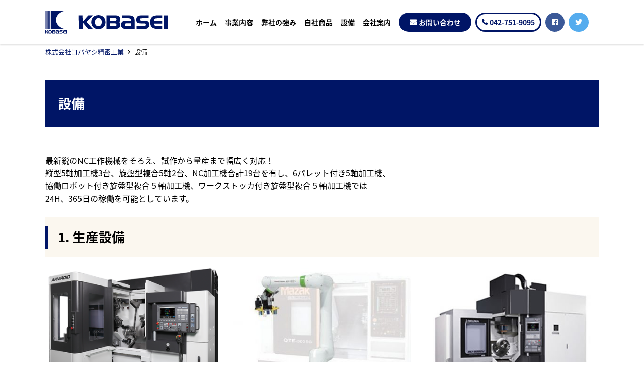

--- FILE ---
content_type: text/html; charset=UTF-8
request_url: https://kobasei.com/equipment
body_size: 54390
content:
<!doctype html>
<html lang="ja">
<head>
	<meta charset="UTF-8">
	<meta name="viewport" content="width=device-width, initial-scale=1">
	<link rel="profile" href="http://gmpg.org/xfn/11">

	<title>設備 ｜ 株式会社コバヤシ精密工業</title>
<link rel='dns-prefetch' href='//cdnjs.cloudflare.com' />
<link rel='dns-prefetch' href='//maxcdn.bootstrapcdn.com' />
<link rel='dns-prefetch' href='//fonts.googleapis.com' />
<link rel='dns-prefetch' href='//s.w.org' />
<link rel="alternate" type="application/rss+xml" title="株式会社コバヤシ精密工業 &raquo; フィード" href="https://kobasei.com/feed" />
<link rel="alternate" type="application/rss+xml" title="株式会社コバヤシ精密工業 &raquo; コメントフィード" href="https://kobasei.com/comments/feed" />
		<script type="text/javascript">
			window._wpemojiSettings = {"baseUrl":"https:\/\/s.w.org\/images\/core\/emoji\/13.0.1\/72x72\/","ext":".png","svgUrl":"https:\/\/s.w.org\/images\/core\/emoji\/13.0.1\/svg\/","svgExt":".svg","source":{"concatemoji":"https:\/\/kobasei.com\/site\/wp-includes\/js\/wp-emoji-release.min.js?ver=5.6.16"}};
			!function(e,a,t){var n,r,o,i=a.createElement("canvas"),p=i.getContext&&i.getContext("2d");function s(e,t){var a=String.fromCharCode;p.clearRect(0,0,i.width,i.height),p.fillText(a.apply(this,e),0,0);e=i.toDataURL();return p.clearRect(0,0,i.width,i.height),p.fillText(a.apply(this,t),0,0),e===i.toDataURL()}function c(e){var t=a.createElement("script");t.src=e,t.defer=t.type="text/javascript",a.getElementsByTagName("head")[0].appendChild(t)}for(o=Array("flag","emoji"),t.supports={everything:!0,everythingExceptFlag:!0},r=0;r<o.length;r++)t.supports[o[r]]=function(e){if(!p||!p.fillText)return!1;switch(p.textBaseline="top",p.font="600 32px Arial",e){case"flag":return s([127987,65039,8205,9895,65039],[127987,65039,8203,9895,65039])?!1:!s([55356,56826,55356,56819],[55356,56826,8203,55356,56819])&&!s([55356,57332,56128,56423,56128,56418,56128,56421,56128,56430,56128,56423,56128,56447],[55356,57332,8203,56128,56423,8203,56128,56418,8203,56128,56421,8203,56128,56430,8203,56128,56423,8203,56128,56447]);case"emoji":return!s([55357,56424,8205,55356,57212],[55357,56424,8203,55356,57212])}return!1}(o[r]),t.supports.everything=t.supports.everything&&t.supports[o[r]],"flag"!==o[r]&&(t.supports.everythingExceptFlag=t.supports.everythingExceptFlag&&t.supports[o[r]]);t.supports.everythingExceptFlag=t.supports.everythingExceptFlag&&!t.supports.flag,t.DOMReady=!1,t.readyCallback=function(){t.DOMReady=!0},t.supports.everything||(n=function(){t.readyCallback()},a.addEventListener?(a.addEventListener("DOMContentLoaded",n,!1),e.addEventListener("load",n,!1)):(e.attachEvent("onload",n),a.attachEvent("onreadystatechange",function(){"complete"===a.readyState&&t.readyCallback()})),(n=t.source||{}).concatemoji?c(n.concatemoji):n.wpemoji&&n.twemoji&&(c(n.twemoji),c(n.wpemoji)))}(window,document,window._wpemojiSettings);
		</script>
		<style type="text/css">
img.wp-smiley,
img.emoji {
	display: inline !important;
	border: none !important;
	box-shadow: none !important;
	height: 1em !important;
	width: 1em !important;
	margin: 0 .07em !important;
	vertical-align: -0.1em !important;
	background: none !important;
	padding: 0 !important;
}
</style>
	<link rel='stylesheet' id='wp-block-library-css'  href='https://kobasei.com/site/wp-includes/css/dist/block-library/style.min.css?ver=5.6.16'  media='all'>
<link rel='stylesheet' id='dashicons-css'  href='https://kobasei.com/site/wp-includes/css/dashicons.min.css?ver=5.6.16'  media='all'>
<link rel='stylesheet' id='base_theme-style-css'  href='https://kobasei.com/site/wp-content/themes/kobasei/style.css?ver=5.6.16'  media='all'>
<link rel='stylesheet' id='base_theme-css-style-css'  href='https://kobasei.com/site/wp-content/themes/base_theme/css/style.min.css?ver=5.6.16'  media='all'>
<link rel='stylesheet' id='base_theme-font-awesome-pro-css'  href='https://kobasei.com/site/wp-content/themes/base_theme/fonts/fontawesome/css/all.css?ver=5.6.16'  media='all'>
<link rel='stylesheet' id='base_theme-font-awesome-css'  href='https://maxcdn.bootstrapcdn.com/font-awesome/4.5.0/css/font-awesome.min.css?ver=5.6.16'  media='all'>
<link rel='stylesheet' id='base_theme-font-material-icon-css'  href='https://fonts.googleapis.com/icon?family=Material+Icons&#038;ver=5.6.16'  media='all'>
<link rel='stylesheet' id='base_theme-customize-style-css'  href='https://kobasei.com/site/wp-content/themes/base_theme/customize.css?ver=5.6.16'  media='all'>
<link rel='stylesheet' id='base_theme-swiper-style-css'  href='https://kobasei.com/site/wp-content/themes/base_theme/inc/modules/slider/js/swiper/swiper.min.css?ver=5.6.16'  media='all'>
<link rel='stylesheet' id='base_theme-css-default-css'  href='https://kobasei.com/site/wp-content/themes/base_theme/style.css?ver=5.6.16'  media='all'>
<link rel='stylesheet' id='base_theme-child-css-style-css'  href='https://kobasei.com/site/wp-content/themes/kobasei/css/style.min.css?ver=5.6.16'  media='all'>
<link rel='stylesheet' id='base_theme-child-customize-style-css'  href='https://kobasei.com/site/wp-content/themes/kobasei/customize.css?ver=5.6.16'  media='all'>
<link rel='stylesheet' id='base_theme-child-scroll-hint-css'  href='https://kobasei.com/site/wp-content/themes/kobasei/js/scroll-hint/css/scroll-hint.css?ver=5.6.16'  media='all'>
<script type='text/javascript' src='https://kobasei.com/site/wp-includes/js/jquery/jquery.min.js?ver=3.5.1' id='jquery-core-js'></script>
<script type='text/javascript' src='https://kobasei.com/site/wp-includes/js/jquery/jquery-migrate.min.js?ver=3.3.2' id='jquery-migrate-js'></script>
<link rel="https://api.w.org/" href="https://kobasei.com/wp-json/" /><link rel="alternate" type="application/json" href="https://kobasei.com/wp-json/wp/v2/pages/17" /><link rel="EditURI" type="application/rsd+xml" title="RSD" href="https://kobasei.com/site/xmlrpc.php?rsd" />
<link rel="wlwmanifest" type="application/wlwmanifest+xml" href="https://kobasei.com/site/wp-includes/wlwmanifest.xml" /> 
<meta name="generator" content="WordPress 5.6.16" />
<link rel="canonical" href="https://kobasei.com/equipment" />
<link rel='shortlink' href='https://kobasei.com/?p=17' />
<link rel="alternate" type="application/json+oembed" href="https://kobasei.com/wp-json/oembed/1.0/embed?url=https%3A%2F%2Fkobasei.com%2Fequipment" />
<link rel="alternate" type="text/xml+oembed" href="https://kobasei.com/wp-json/oembed/1.0/embed?url=https%3A%2F%2Fkobasei.com%2Fequipment&#038;format=xml" />
<!-- Analytics by WP-Statistics v13.0.8 - https://wp-statistics.com/ -->
	<style type="text/css">
	.has-main-color-background-color {background-color:#0000ff !important;}.has-main-color-color {color:#0000ff !important;}.has-base-color-background-color {background-color:#ffffff !important;}.has-base-color-color {color:#ffffff !important;}.has-accent-color-background-color {background-color:#ff0000 !important;}.has-accent-color-color {color:#ff0000 !important;}.has-text-color-background-color {background-color:#333333 !important;}.has-text-color-color {color:#333333 !important;}.has-red-background-color {background-color:#ff0000 !important;}.has-red-color {color:#ff0000 !important;}.has-color-pattern-0-background-color {background-color:#ff0000 !important;}.has-color-pattern-0-color {color:#ff0000 !important;}.has-color-pattern-1-background-color {background-color:#ffff00 !important;}.has-color-pattern-1-color {color:#ffff00 !important;}.has-color-pattern-2-background-color {background-color:#00ff00 !important;}.has-color-pattern-2-color {color:#00ff00 !important;}.has-color-pattern-3-background-color {background-color:#00ffff !important;}.has-color-pattern-3-color {color:#00ffff !important;}.has-color-pattern-4-background-color {background-color:#0000ff !important;}.has-color-pattern-4-color {color:#0000ff !important;}.has-color-pattern-5-background-color {background-color:#ff00ff !important;}.has-color-pattern-5-color {color:#ff00ff !important;}.has-color-pattern-6-background-color {background-color:#000026 !important;}.has-color-pattern-6-color {color:#000026 !important;}.has-color-pattern-7-background-color {background-color:#000051 !important;}.has-color-pattern-7-color {color:#000051 !important;}.has-color-pattern-8-background-color {background-color:#00007c !important;}.has-color-pattern-8-color {color:#00007c !important;}.has-color-pattern-9-background-color {background-color:#0000a8 !important;}.has-color-pattern-9-color {color:#0000a8 !important;}.has-color-pattern-10-background-color {background-color:#0000d3 !important;}.has-color-pattern-10-color {color:#0000d3 !important;}.has-color-pattern-11-background-color {background-color:#0000ff !important;}.has-color-pattern-11-color {color:#0000ff !important;}.has-color-pattern-12-background-color {background-color:#252526 !important;}.has-color-pattern-12-color {color:#252526 !important;}.has-color-pattern-13-background-color {background-color:#4f4f51 !important;}.has-color-pattern-13-color {color:#4f4f51 !important;}.has-color-pattern-14-background-color {background-color:#79797c !important;}.has-color-pattern-14-color {color:#79797c !important;}.has-color-pattern-15-background-color {background-color:#a3a3a8 !important;}.has-color-pattern-15-color {color:#a3a3a8 !important;}.has-color-pattern-16-background-color {background-color:#cdcdd3 !important;}.has-color-pattern-16-color {color:#cdcdd3 !important;}.has-color-pattern-17-background-color {background-color:#f7f7ff !important;}.has-color-pattern-17-color {color:#f7f7ff !important;}	</style>
	<meta name="description" content="最新鋭のNC工作機械をそろえ、試作から量産まで幅広く対応！縦型5軸加工機3台、旋盤型複合5軸2台、NC加工機合計19台を有し、6パレット付き5軸加工機、協働ロボット付き旋盤型複合５軸加工機、ワークストッカ付き旋盤型複合５軸加工機では24H、365日の稼働を可能としています。1.……"></head>

<body id="pagetop" class="page-template-default page page-id-17 wp-custom-logo wp-embed-responsive page-equipment column-1 header-type3 header-fixed footer-type2">
<div id="page" class="site">

	<header id="masthead" class="site-header">
						<div class="site-branding wrap">

			<div class="site-branding-inner">
				<section class="site-branding-logo">
				<p class="site-title"><a href="https://kobasei.com" class="custom-logo-link" rel="home"><span class=""><img width="243" height="46" src="https://kobasei.com/site/wp-content/uploads/2021/03/logo.png" class="attachment-large size-large" alt="株式会社コバヤシ精密工業" loading="lazy" /></span></a></p>
									<p class="site-description">高品質の精密部品の機械加工や機械組立を丁寧に対応</p>
								</section>

				<div id="site-navigation" class="main-navigation">
										<nav class="navigation-pc">
						<div class="navigation-inner">
						<ul id="navigation-menu" class="menu"><li id="menu-item-23" class="menu-item menu-item-type-custom menu-item-object-custom menu-item-23"><a href="/">ホーム</a></li>
<li id="menu-item-25" class="menu-item menu-item-type-post_type menu-item-object-page menu-item-has-children menu-item-25"><a href="https://kobasei.com/business">事業内容</a>
<ul class="sub-menu">
	<li id="menu-item-125" class="menu-item menu-item-type-post_type menu-item-object-page menu-item-125"><a href="https://kobasei.com/business/materials">取扱材料</a></li>
	<li id="menu-item-358" class="menu-item menu-item-type-post_type menu-item-object-page menu-item-358"><a href="https://kobasei.com/product-results">加工例</a></li>
</ul>
</li>
<li id="menu-item-27" class="menu-item menu-item-type-post_type menu-item-object-page menu-item-has-children menu-item-27"><a href="https://kobasei.com/forte">弊社の強み</a>
<ul class="sub-menu">
	<li id="menu-item-131" class="menu-item menu-item-type-post_type menu-item-object-page menu-item-131"><a href="https://kobasei.com/forte/cost-down">コストダウンの提案</a></li>
	<li id="menu-item-130" class="menu-item menu-item-type-post_type menu-item-object-page menu-item-130"><a href="https://kobasei.com/forte/original-technology">オリジナル技法</a></li>
	<li id="menu-item-133" class="menu-item menu-item-type-post_type menu-item-object-page menu-item-133"><a href="https://kobasei.com/forte/manufacturing">装置の加工組み立て</a></li>
	<li id="menu-item-132" class="menu-item menu-item-type-post_type menu-item-object-page menu-item-132"><a href="https://kobasei.com/forte/quality">品質保証体制</a></li>
</ul>
</li>
<li id="menu-item-28" class="menu-item menu-item-type-post_type menu-item-object-page menu-item-has-children menu-item-28"><a href="https://kobasei.com/products">自社商品</a>
<ul class="sub-menu">
	<li id="menu-item-134" class="menu-item menu-item-type-post_type menu-item-object-page menu-item-134"><a href="https://kobasei.com/forte/iot">簡易電流計-ENIMAS-</a></li>
	<li id="menu-item-136" class="menu-item menu-item-type-post_type menu-item-object-page menu-item-136"><a href="https://kobasei.com/shipping">輸送安全</a></li>
	<li id="menu-item-141" class="menu-item menu-item-type-post_type menu-item-object-page menu-item-141"><a href="https://kobasei.com/chuck">引張試験チャック</a></li>
	<li id="menu-item-465" class="menu-item menu-item-type-post_type menu-item-object-page menu-item-465"><a href="https://kobasei.com/forte/iot-operation-monitoring-system">IoT稼働監視システム</a></li>
</ul>
</li>
<li id="menu-item-29" class="menu-item menu-item-type-post_type menu-item-object-page current-menu-item page_item page-item-17 current_page_item menu-item-29"><a href="https://kobasei.com/equipment" aria-current="page">設備</a></li>
<li id="menu-item-26" class="menu-item menu-item-type-post_type menu-item-object-page menu-item-has-children menu-item-26"><a href="https://kobasei.com/company">会社案内</a>
<ul class="sub-menu">
	<li id="menu-item-477" class="menu-item menu-item-type-post_type menu-item-object-page menu-item-477"><a href="https://kobasei.com/history">コバセイ40年の歩み</a></li>
	<li id="menu-item-149" class="menu-item menu-item-type-post_type menu-item-object-page menu-item-149"><a href="https://kobasei.com/company/4y6s">4Y6S</a></li>
	<li id="menu-item-151" class="menu-item menu-item-type-post_type menu-item-object-page menu-item-151"><a href="https://kobasei.com/company/award">受賞歴</a></li>
	<li id="menu-item-150" class="menu-item menu-item-type-post_type menu-item-object-page menu-item-150"><a href="https://kobasei.com/company/media">メディア掲載</a></li>
</ul>
</li>
<li id="menu-item-24" class="contact menu-item menu-item-type-post_type menu-item-object-page menu-item-24"><a href="https://kobasei.com/contact">お問い合わせ</a></li>
<li id="menu-item-30" class="phone menu-item menu-item-type-custom menu-item-object-custom menu-item-30"><a href="tel:0427519095">042-751-9095</a></li>
<li id="menu-item-470" class="facebook menu-item menu-item-type-custom menu-item-object-custom menu-item-470"><a target="_blank" rel="noopener" href="https://www.facebook.com/kobayashiseimitu"><i class="fab fa-facebook-f"></i></a></li>
<li id="menu-item-471" class="twitter menu-item menu-item-type-custom menu-item-object-custom menu-item-471"><a target="_blank" rel="noopener" href="https://twitter.com/kobasei_pr"><i class="fab fa-twitter"></i></a></li>
</ul>						</div>
					</nav>
					
										<button class="menu-toggle" aria-controls="navigation-menu" aria-expanded="false"><span></span><span></span><span></span>メニュー</button>
					<div class="navigation-sp">
												<nav class="navigation-inner">
						<ul id="navigation-menu" class="menu"><li class="menu-item menu-item-type-custom menu-item-object-custom menu-item-23"><a href="/">ホーム</a></li>
<li class="menu-item menu-item-type-post_type menu-item-object-page menu-item-has-children menu-item-25"><a href="https://kobasei.com/business">事業内容</a>
<ul class="sub-menu">
	<li class="menu-item menu-item-type-post_type menu-item-object-page menu-item-125"><a href="https://kobasei.com/business/materials">取扱材料</a></li>
	<li class="menu-item menu-item-type-post_type menu-item-object-page menu-item-358"><a href="https://kobasei.com/product-results">加工例</a></li>
</ul>
</li>
<li class="menu-item menu-item-type-post_type menu-item-object-page menu-item-has-children menu-item-27"><a href="https://kobasei.com/forte">弊社の強み</a>
<ul class="sub-menu">
	<li class="menu-item menu-item-type-post_type menu-item-object-page menu-item-131"><a href="https://kobasei.com/forte/cost-down">コストダウンの提案</a></li>
	<li class="menu-item menu-item-type-post_type menu-item-object-page menu-item-130"><a href="https://kobasei.com/forte/original-technology">オリジナル技法</a></li>
	<li class="menu-item menu-item-type-post_type menu-item-object-page menu-item-133"><a href="https://kobasei.com/forte/manufacturing">装置の加工組み立て</a></li>
	<li class="menu-item menu-item-type-post_type menu-item-object-page menu-item-132"><a href="https://kobasei.com/forte/quality">品質保証体制</a></li>
</ul>
</li>
<li class="menu-item menu-item-type-post_type menu-item-object-page menu-item-has-children menu-item-28"><a href="https://kobasei.com/products">自社商品</a>
<ul class="sub-menu">
	<li class="menu-item menu-item-type-post_type menu-item-object-page menu-item-134"><a href="https://kobasei.com/forte/iot">簡易電流計-ENIMAS-</a></li>
	<li class="menu-item menu-item-type-post_type menu-item-object-page menu-item-136"><a href="https://kobasei.com/shipping">輸送安全</a></li>
	<li class="menu-item menu-item-type-post_type menu-item-object-page menu-item-141"><a href="https://kobasei.com/chuck">引張試験チャック</a></li>
	<li class="menu-item menu-item-type-post_type menu-item-object-page menu-item-465"><a href="https://kobasei.com/forte/iot-operation-monitoring-system">IoT稼働監視システム</a></li>
</ul>
</li>
<li class="menu-item menu-item-type-post_type menu-item-object-page current-menu-item page_item page-item-17 current_page_item menu-item-29"><a href="https://kobasei.com/equipment" aria-current="page">設備</a></li>
<li class="menu-item menu-item-type-post_type menu-item-object-page menu-item-has-children menu-item-26"><a href="https://kobasei.com/company">会社案内</a>
<ul class="sub-menu">
	<li class="menu-item menu-item-type-post_type menu-item-object-page menu-item-477"><a href="https://kobasei.com/history">コバセイ40年の歩み</a></li>
	<li class="menu-item menu-item-type-post_type menu-item-object-page menu-item-149"><a href="https://kobasei.com/company/4y6s">4Y6S</a></li>
	<li class="menu-item menu-item-type-post_type menu-item-object-page menu-item-151"><a href="https://kobasei.com/company/award">受賞歴</a></li>
	<li class="menu-item menu-item-type-post_type menu-item-object-page menu-item-150"><a href="https://kobasei.com/company/media">メディア掲載</a></li>
</ul>
</li>
<li class="contact menu-item menu-item-type-post_type menu-item-object-page menu-item-24"><a href="https://kobasei.com/contact">お問い合わせ</a></li>
<li class="phone menu-item menu-item-type-custom menu-item-object-custom menu-item-30"><a href="tel:0427519095">042-751-9095</a></li>
<li class="facebook menu-item menu-item-type-custom menu-item-object-custom menu-item-470"><a target="_blank" rel="noopener" href="https://www.facebook.com/kobayashiseimitu"><i class="fab fa-facebook-f"></i></a></li>
<li class="twitter menu-item menu-item-type-custom menu-item-object-custom menu-item-471"><a target="_blank" rel="noopener" href="https://twitter.com/kobasei_pr"><i class="fab fa-twitter"></i></a></li>
</ul>						</nav>
											</div>
									</div>
							</div>

					</div><!-- .site-branding -->
			</header><!-- #masthead -->

	<div id="content" class="site-content">
						<nav class="wrap breadcrumbs">
	<ul><li class="breadcrumb-home"><a href="https://kobasei.com">株式会社コバヤシ精密工業</a></li><li class="breadcrumb-page">設備</li></ul></nav>

	<div id="primary" class="content-area wrap">
		<main id="main" class="site-main">
			
			
<article id="post-17" class="post-17 page type-page status-publish hentry">
	
		<header class="entry-header">
		
		<h1 class="entry-title">設備</h1>
		<div class="entry-meta">
					</div><!-- .entry-meta -->
			</header><!-- .entry-header -->
	
	<span class="entry-link entry-thumbnail-link"><figure class="entry-thumbnail"></figure></span>
	<div class="entry-content">

			<p data-wp-editing="1">最新鋭のNC工作機械をそろえ、試作から量産まで幅広く対応！<br />
縦型5軸加工機3台、旋盤型複合5軸2台、NC加工機合計19台を有し、6パレット付き5軸加工機、<br />
協働ロボット付き旋盤型複合５軸加工機、ワークストッカ付き旋盤型複合５軸加工機では<br />
24H、365日の稼働を可能としています。</p>
<h2>1. 生産設備</h2>
<div id='gallery-1' class='gallery galleryid-17 gallery-columns-3 gallery-size-full'><figure class='gallery-item'>
			<div class='gallery-icon landscape'>
				<img width="393" height="300" src="https://kobasei.com/site/wp-content/uploads/2023/10/MULTUS-e1697160498536.png" class="attachment-full size-full" alt="" loading="lazy" aria-describedby="gallery-1-2291" />
			</div>
				<figcaption class='wp-caption-text gallery-caption' id='gallery-1-2291'>
				<br>OKUMA<br>MULTUS B300Ⅱ
				</figcaption></figure><figure class='gallery-item'>
			<div class='gallery-icon landscape'>
				<img width="376" height="300" src="https://kobasei.com/site/wp-content/uploads/2022/03/mazak_ez_loader_quer-1-e1646281805848.jpeg" class="attachment-full size-full" alt="" loading="lazy" aria-describedby="gallery-1-1359" srcset="https://kobasei.com/site/wp-content/uploads/2022/03/mazak_ez_loader_quer-1-e1646281805848.jpeg 376w, https://kobasei.com/site/wp-content/uploads/2022/03/mazak_ez_loader_quer-1-e1646281805848-300x239.jpeg 300w" sizes="(max-width: 376px) 100vw, 376px" />
			</div>
				<figcaption class='wp-caption-text gallery-caption' id='gallery-1-1359'>
				山崎マザック<br>Ez LOADER10<br>協働ロボット自動化セル
				</figcaption></figure><figure class='gallery-item'>
			<div class='gallery-icon landscape'>
				<img width="376" height="300" src="https://kobasei.com/site/wp-content/uploads/2021/03/MU5000V.jpg" class="attachment-full size-full" alt="" loading="lazy" aria-describedby="gallery-1-96" srcset="https://kobasei.com/site/wp-content/uploads/2021/03/MU5000V.jpg 376w, https://kobasei.com/site/wp-content/uploads/2021/03/MU5000V-300x239.jpg 300w" sizes="(max-width: 376px) 100vw, 376px" />
			</div>
				<figcaption class='wp-caption-text gallery-caption' id='gallery-1-96'>
				OKUMA<br>MU-5000V(P)<br>五軸加工機
				</figcaption></figure><figure class='gallery-item'>
			<div class='gallery-icon landscape'>
				<img width="376" height="300" src="https://kobasei.com/site/wp-content/uploads/2021/03/CMX800V.jpg" class="attachment-full size-full" alt="" loading="lazy" aria-describedby="gallery-1-93" srcset="https://kobasei.com/site/wp-content/uploads/2021/03/CMX800V.jpg 376w, https://kobasei.com/site/wp-content/uploads/2021/03/CMX800V-300x239.jpg 300w" sizes="(max-width: 376px) 100vw, 376px" />
			</div>
				<figcaption class='wp-caption-text gallery-caption' id='gallery-1-93'>
				DMG森精機<br>CMX800V<br>マシニングセンタ
				</figcaption></figure><figure class='gallery-item'>
			<div class='gallery-icon landscape'>
				<img width="376" height="300" src="https://kobasei.com/site/wp-content/uploads/2021/03/Mycenter-3XD.jpg" class="attachment-full size-full" alt="" loading="lazy" aria-describedby="gallery-1-97" srcset="https://kobasei.com/site/wp-content/uploads/2021/03/Mycenter-3XD.jpg 376w, https://kobasei.com/site/wp-content/uploads/2021/03/Mycenter-3XD-300x239.jpg 300w" sizes="(max-width: 376px) 100vw, 376px" />
			</div>
				<figcaption class='wp-caption-text gallery-caption' id='gallery-1-97'>
				キタムラ機械<br>Mycenter-3XD<br>立型マシニングセンタ
				</figcaption></figure><figure class='gallery-item'>
			<div class='gallery-icon landscape'>
				<img width="376" height="300" src="https://kobasei.com/site/wp-content/uploads/2021/03/INTEGREX-j-200S.jpg" class="attachment-full size-full" alt="" loading="lazy" aria-describedby="gallery-1-95" srcset="https://kobasei.com/site/wp-content/uploads/2021/03/INTEGREX-j-200S.jpg 376w, https://kobasei.com/site/wp-content/uploads/2021/03/INTEGREX-j-200S-300x239.jpg 300w" sizes="(max-width: 376px) 100vw, 376px" />
			</div>
				<figcaption class='wp-caption-text gallery-caption' id='gallery-1-95'>
				山崎マザック<br>INTEGREX-j-200S<br>横型複合加工機
				</figcaption></figure><figure class='gallery-item'>
			<div class='gallery-icon landscape'>
				<img width="376" height="300" src="https://kobasei.com/site/wp-content/uploads/2021/03/NLX2000MC.jpg" class="attachment-full size-full" alt="" loading="lazy" aria-describedby="gallery-1-98" srcset="https://kobasei.com/site/wp-content/uploads/2021/03/NLX2000MC.jpg 376w, https://kobasei.com/site/wp-content/uploads/2021/03/NLX2000MC-300x239.jpg 300w" sizes="(max-width: 376px) 100vw, 376px" />
			</div>
				<figcaption class='wp-caption-text gallery-caption' id='gallery-1-98'>
				DMG森精機<br>NLX2000MC/500<br>NC複合旋盤
				</figcaption></figure><figure class='gallery-item'>
			<div class='gallery-icon landscape'>
				<img width="376" height="300" src="https://kobasei.com/site/wp-content/uploads/2021/03/DMC635V.jpg" class="attachment-full size-full" alt="" loading="lazy" aria-describedby="gallery-1-94" srcset="https://kobasei.com/site/wp-content/uploads/2021/03/DMC635V.jpg 376w, https://kobasei.com/site/wp-content/uploads/2021/03/DMC635V-300x239.jpg 300w" sizes="(max-width: 376px) 100vw, 376px" />
			</div>
				<figcaption class='wp-caption-text gallery-caption' id='gallery-1-94'>
				DMG森精機<br>DMC635V ecoline<br>マシニングセンタ
				</figcaption></figure>
		</div>

<p style="text-align: left;">導入順</p>
<h2>2. 検査設備</h2>
<div id='gallery-2' class='gallery galleryid-17 gallery-columns-3 gallery-size-full'><figure class='gallery-item'>
			<div class='gallery-icon landscape'>
				<img width="200" height="200" src="https://kobasei.com/site/wp-content/uploads/2022/03/VL-370.png" class="attachment-full size-full" alt="" loading="lazy" aria-describedby="gallery-2-1382" />
			</div>
				<figcaption class='wp-caption-text gallery-caption' id='gallery-2-1382'>
				KEYENCE<br>
VL370<br>
3Dスキャナ型三次元測定機
				</figcaption></figure><figure class='gallery-item'>
			<div class='gallery-icon landscape'>
				<img width="376" height="300" src="https://kobasei.com/site/wp-content/uploads/2021/04/croma564.jpg" class="attachment-full size-full" alt="" loading="lazy" aria-describedby="gallery-2-221" srcset="https://kobasei.com/site/wp-content/uploads/2021/04/croma564.jpg 376w, https://kobasei.com/site/wp-content/uploads/2021/04/croma564-300x239.jpg 300w" sizes="(max-width: 376px) 100vw, 376px" />
			</div>
				<figcaption class='wp-caption-text gallery-caption' id='gallery-2-221'>
				HEXAGON<br>CROMA564<br>三次元測定機
				</figcaption></figure><figure class='gallery-item'>
			<div class='gallery-icon landscape'>
				<img width="376" height="300" src="https://kobasei.com/site/wp-content/uploads/2021/04/gage2000.jpg" class="attachment-full size-full" alt="" loading="lazy" aria-describedby="gallery-2-222" srcset="https://kobasei.com/site/wp-content/uploads/2021/04/gage2000.jpg 376w, https://kobasei.com/site/wp-content/uploads/2021/04/gage2000-300x239.jpg 300w" sizes="(max-width: 376px) 100vw, 376px" />
			</div>
				<figcaption class='wp-caption-text gallery-caption' id='gallery-2-222'>
				Brown&#038;Sharp<br>gage3000<br>三次元測定機
				</figcaption></figure><figure class='gallery-item'>
			<div class='gallery-icon landscape'>
				<img width="376" height="300" src="https://kobasei.com/site/wp-content/uploads/2021/04/im-6225.jpg" class="attachment-full size-full" alt="" loading="lazy" aria-describedby="gallery-2-219" srcset="https://kobasei.com/site/wp-content/uploads/2021/04/im-6225.jpg 376w, https://kobasei.com/site/wp-content/uploads/2021/04/im-6225-300x239.jpg 300w" sizes="(max-width: 376px) 100vw, 376px" />
			</div>
				<figcaption class='wp-caption-text gallery-caption' id='gallery-2-219'>
				KEYENCE<br>IM-6225<br>画像寸法測定器
				</figcaption></figure>
		</div>

<h2>3. 組み立て設備</h2>
<div id='gallery-3' class='gallery galleryid-17 gallery-columns-3 gallery-size-large'><figure class='gallery-item'>
			<div class='gallery-icon landscape'>
				<img width="600" height="550" src="https://kobasei.com/site/wp-content/uploads/2021/07/patmark.jpg" class="attachment-large size-large" alt="デジタル手打刻印" loading="lazy" aria-describedby="gallery-3-796" srcset="https://kobasei.com/site/wp-content/uploads/2021/07/patmark.jpg 600w, https://kobasei.com/site/wp-content/uploads/2021/07/patmark-300x275.jpg 300w" sizes="(max-width: 600px) 100vw, 600px" />
			</div>
				<figcaption class='wp-caption-text gallery-caption' id='gallery-3-796'>
				東京彫刻工業株式会社<br>Patmark<br>デジタル手打刻印
				</figcaption></figure><figure class='gallery-item'>
			<div class='gallery-icon landscape'>
				<img width="376" height="300" src="https://kobasei.com/site/wp-content/uploads/2021/04/mhp-15.jpg" class="attachment-large size-large" alt="" loading="lazy" aria-describedby="gallery-3-223" srcset="https://kobasei.com/site/wp-content/uploads/2021/04/mhp-15.jpg 376w, https://kobasei.com/site/wp-content/uploads/2021/04/mhp-15-300x239.jpg 300w" sizes="(max-width: 376px) 100vw, 376px" />
			</div>
				<figcaption class='wp-caption-text gallery-caption' id='gallery-3-223'>
				マサダ製作所<br>MHP-15<br>油圧プレス
				</figcaption></figure><figure class='gallery-item'>
			<div class='gallery-icon landscape'>
				<img width="300" height="300" src="https://kobasei.com/site/wp-content/uploads/2024/11/MHP-15-e1730783775707.jpg" class="attachment-large size-large" alt="" loading="lazy" aria-describedby="gallery-3-3303" />
			</div>
				<figcaption class='wp-caption-text gallery-caption' id='gallery-3-3303'>
				マサダ製作所<br>MHP-5<br>油圧プレス
				</figcaption></figure>
		</div>

<h2>4. 量産対応設備</h2>
<div id='gallery-4' class='gallery galleryid-17 gallery-columns-3 gallery-size-large'><figure class='gallery-item'>
			<div class='gallery-icon landscape'>
				<img width="376" height="260" src="https://kobasei.com/site/wp-content/uploads/2021/04/equipment16.jpg" class="attachment-large size-large" alt="" loading="lazy" aria-describedby="gallery-4-396" srcset="https://kobasei.com/site/wp-content/uploads/2021/04/equipment16.jpg 376w, https://kobasei.com/site/wp-content/uploads/2021/04/equipment16-300x207.jpg 300w" sizes="(max-width: 376px) 100vw, 376px" />
			</div>
				<figcaption class='wp-caption-text gallery-caption' id='gallery-4-396'>
				6パレットチェンジャーｘ８バイス
				</figcaption></figure><figure class='gallery-item'>
			<div class='gallery-icon landscape'>
				<img width="376" height="260" src="https://kobasei.com/site/wp-content/uploads/2021/04/equipment17.jpg" class="attachment-large size-large" alt="" loading="lazy" aria-describedby="gallery-4-397" srcset="https://kobasei.com/site/wp-content/uploads/2021/04/equipment17.jpg 376w, https://kobasei.com/site/wp-content/uploads/2021/04/equipment17-300x207.jpg 300w" sizes="(max-width: 376px) 100vw, 376px" />
			</div>
				<figcaption class='wp-caption-text gallery-caption' id='gallery-4-397'>
				６パレ５軸加工機
				</figcaption></figure>
		</div>

<p>&nbsp;</p>
<table style="width: 80%;">
<tbody>
<tr>
<th style="width: 3%; background-color: #e6e6e6;" width="72">&nbsp;</th>
<td style="background-color: #e6e6e6; width: 15%; text-align: center;" width="112"><strong>設置場所</strong></td>
<th style="width: 40%; background-color: #e6e6e6; text-align: center;" colspan="2" width="223"><strong>機械名称</strong></th>
<td style="background-color: #e6e6e6; width: 25%; text-align: center;" width="171"><strong>メーカー</strong></td>
</tr>
<tr>
<td style="width: 3%;" width="72">1F</td>
<td style="width: 15%;" width="112">三次元測定室</td>
<td style="width: 20%; border-right: hidden;" width="223">CROMA564</td>
<td style="width: 20%;" width="157">三次元測定機</td>
<td style="width: 25%;" width="171">HEXAGON</td>
</tr>
<tr>
<td style="width: 3%;" width="72">1F</td>
<td style="width: 15%;" width="112">製造エリア</td>
<td style="width: 20%; border-right: hidden;" width="223">MILLAC　611Ｖ</td>
<td style="width: 20%;" width="157">マシニングセンタ<br />
（全体カバー仕様）</td>
<td style="width: 25%;" width="171">大隈豊和</td>
</tr>
<tr>
<td style="width: 3%;" width="72">1F</td>
<td style="width: 15%;" width="112">製造エリア</td>
<td style="width: 20%; border-right: hidden;" width="223">MILLAC　511Ｖ</td>
<td style="width: 20%;" width="157">マシニングセンタ<br />
（全体カバー仕様）</td>
<td style="width: 25%;" width="171">大隈豊和</td>
</tr>
<tr>
<td style="width: 3%;" width="72">1F</td>
<td style="width: 15%;" width="112">製造エリア</td>
<td style="width: 20%; border-right: hidden;" width="223">MILLAC　611Ｖ</td>
<td style="width: 20%;" width="157">マシニングセンタ</td>
<td style="width: 25%;" width="171">大隈豊和</td>
</tr>
<tr>
<td style="width: 3%;" width="72">1F</td>
<td style="width: 15%;" width="112">製造エリア</td>
<td style="width: 20%; border-right: hidden;" width="223">MILLAC　511V</td>
<td style="width: 20%;" width="157">マシニングセンタ</td>
<td style="width: 25%;" width="171">大隈豊和</td>
</tr>
<tr>
<td style="width: 3%;" width="72">1F</td>
<td style="width: 15%;" width="112">製造エリア</td>
<td style="width: 20%; border-right: hidden;" width="223">MILLAC　8VA</td>
<td style="width: 20%;" width="157">マシニングセンタ</td>
<td style="width: 25%;" width="171">大隈豊和</td>
</tr>
<tr>
<td style="width: 3%;" width="72">1F</td>
<td style="width: 15%;" width="112">製造エリア</td>
<td style="width: 20%; border-right: hidden;" width="223">robodril　α-t21iＥ&nbsp;</td>
<td style="width: 20%;" width="157">マシニングセンタ</td>
<td style="width: 25%;" width="171">ファナック</td>
</tr>
<tr>
<td style="width: 3%;" width="72">1F</td>
<td style="width: 15%;" width="112">製造エリア</td>
<td style="width: 20%; border-right: hidden;" width="223">VERTEX550/5X</td>
<td style="width: 20%;" width="157">マシニングセンタ</td>
<td style="width: 25%;" width="171">三井精機</td>
</tr>
<tr>
<td style="width: 3%;" width="72">1F</td>
<td style="width: 15%;" width="112">製造エリア</td>
<td style="width: 20%; border-right: hidden;" width="223">DMC635V ecoline</td>
<td style="width: 20%;" width="157">マシニングセンタ</td>
<td style="width: 25%;" width="171">DMG森精機</td>
</tr>
<tr>
<td style="width: 3%;" width="72">1F</td>
<td style="width: 15%;" width="112">製造エリア</td>
<td style="width: 20%; border-right: hidden;" width="223">CMX　800V</td>
<td style="width: 20%;" width="157">マシニングセンタ</td>
<td style="width: 25%;" width="171">DMG森精機</td>
</tr>
<tr>
<td style="width: 3%;" width="72">1F</td>
<td style="width: 15%;" width="112">製造エリア</td>
<td style="width: 20%; border-right: hidden;" width="223">CMX　800V</td>
<td style="width: 20%;" width="157">マシニングセンタ</td>
<td style="width: 25%;" width="171">DMG森精機</td>
</tr>
<tr>
<td style="width: 3%;" width="72">1F</td>
<td style="width: 15%;" width="112">製造エリア</td>
<td style="width: 20%; border-right: hidden;" width="223">CMX　800V</td>
<td style="width: 20%;" width="157">マシニングセンタ</td>
<td style="width: 25%;" width="171">DMG森精機</td>
</tr>
<tr>
<td style="width: 3%;" width="72">1F</td>
<td style="width: 15%;" width="112">製造エリア</td>
<td style="width: 20%; border-right: hidden;" width="223">CMX　800V</td>
<td style="width: 20%;" width="157">マシニングセンタ</td>
<td style="width: 25%;" width="171">DMG森精機</td>
</tr>
<tr>
<td style="width: 3%;" width="72">1F</td>
<td style="width: 15%;" width="112">製造エリア</td>
<td style="width: 20%; border-right: hidden;" width="223">Mycenter-3XD</td>
<td style="width: 20%;" width="157">マシニングセンタ</td>
<td style="width: 25%;" width="171">キタムラ機械（株）</td>
</tr>
<tr>
<td style="width: 3%;" width="72">1F</td>
<td style="width: 15%;" width="112">製造エリア</td>
<td style="width: 20%; border-right: hidden;" width="223">DMU50</td>
<td style="width: 20%;" width="157">5軸加工機</td>
<td style="width: 25%;" width="171">DMG</td>
</tr>
<tr>
<td style="width: 3%;" width="72">1F</td>
<td style="width: 15%;" width="112">製造エリア</td>
<td style="width: 20%; border-right: hidden;" width="223">MU-5000V（P）</td>
<td style="width: 20%;" width="157">５軸加工機</td>
<td style="width: 25%;" width="171">OKUMA</td>
</tr>
<tr>
<td style="width: 3%;" width="72">1F</td>
<td style="width: 15%;" width="112">製造エリア</td>
<td style="width: 20%; border-right: hidden;" width="223">INTEGREXｊ-200S&nbsp;</td>
<td style="width: 20%;" width="157">横型複合加工機</td>
<td style="width: 25%;" width="171">山崎マザック</td>
</tr>
<tr>
<td style="width: 3%;" width="72">1F</td>
<td style="width: 15%;" width="112">製造エリア</td>
<td style="width: 20%; border-right: hidden;" width="223">Ez LOADER10&nbsp;</td>
<td style="width: 20%;" width="157">ロボットアーム</td>
<td style="width: 25%;" width="171">山崎マザック</td>
</tr>
<tr>
<td style="width: 3%;" width="72">1F</td>
<td style="width: 15%;" width="112">製造エリア</td>
<td style="width: 20%; border-right: hidden;" width="223">MULTUS B300Ⅱ</td>
<td style="width: 20%;" width="157">横型複合加工機</td>
<td style="width: 25%;" width="171">OKUMA</td>
</tr>
<tr>
<td style="width: 3%;" width="72">1F</td>
<td style="width: 15%;" width="112">製造エリア</td>
<td style="width: 20%; border-right: hidden;" width="223">ARMLOID</td>
<td style="width: 20%;" width="157">ビルトインロボット</td>
<td style="width: 25%;" width="171">OKUMA</td>
</tr>
<tr>
<td style="width: 3%;" width="72">1F</td>
<td style="width: 15%;" width="112">製造エリア</td>
<td style="width: 20%; border-right: hidden;" width="223">NLX2000MC/500</td>
<td style="width: 20%;" width="157">ＮＣ旋盤</td>
<td style="width: 25%;" width="171">DMG森精機</td>
</tr>
<tr>
<td style="width: 3%;" width="72">1F</td>
<td style="width: 15%;" width="112">製造エリア</td>
<td style="width: 20%; border-right: hidden;" width="223">Super Quick Turn15</td>
<td style="width: 20%;" width="157">NC旋盤</td>
<td style="width: 25%;" width="171">山崎マザック</td>
</tr>
<tr>
<td style="width: 3%;" width="72">1F</td>
<td style="width: 15%;" width="112">製造エリア</td>
<td style="width: 20%; border-right: hidden;" width="223">KRT－420P</td>
<td style="width: 20%;" width="157">ボール盤</td>
<td style="width: 25%;" width="171">KIRA　MACHINERY</td>
</tr>
<tr>
<td style="width: 3%;" width="72">1F</td>
<td style="width: 15%;" width="112">製造エリア</td>
<td style="width: 20%; border-right: hidden;" width="223">KRTG－420</td>
<td style="width: 20%;" width="157">ボール盤</td>
<td style="width: 25%;" width="171">KIRA　MACHINERY</td>
</tr>
<tr>
<td style="width: 3%;" width="72">1F</td>
<td style="width: 15%;" width="112">製造エリア</td>
<td style="width: 20%; border-right: hidden;" width="223">STM2R</td>
<td style="width: 20%;" width="157">フライス盤</td>
<td style="width: 25%;" width="171">大隈豊和</td>
</tr>
<tr>
<td style="width: 3%;" width="72">1F</td>
<td style="width: 15%;" width="112">製造エリア</td>
<td style="width: 20%; border-right: hidden;" width="223">M400　6尺・Ｌ</td>
<td style="width: 20%;" width="157">旋盤</td>
<td style="width: 25%;" width="171">ハリソン</td>
</tr>
<tr>
<td style="width: 3%;" width="72">1F</td>
<td style="width: 15%;" width="112">製造エリア</td>
<td style="width: 20%; border-right: hidden;" width="223">VA－400・SW</td>
<td style="width: 20%;" width="157">コンタマシーン</td>
<td style="width: 25%;" width="171">アマダ</td>
</tr>
<tr>
<td style="width: 3%;" width="72">1F</td>
<td style="width: 15%;" width="112">製造エリア</td>
<td style="width: 20%; border-right: hidden;" width="223">&nbsp;</td>
<td style="width: 20%;" width="157">大型ベンダー</td>
<td style="width: 25%;" width="171">&nbsp;</td>
</tr>
<tr>
<td style="width: 3%;" width="72">1F</td>
<td style="width: 15%;" width="112">製造エリア</td>
<td style="width: 20%; border-right: hidden;" width="223">2107FW</td>
<td style="width: 20%;" width="157">切断機</td>
<td style="width: 25%;" width="171">makita</td>
</tr>
<tr>
<td style="width: 3%;" width="72">1F</td>
<td style="width: 15%;" width="112">製造エリア</td>
<td style="width: 20%; border-right: hidden;" width="223">2107FW</td>
<td style="width: 20%;" width="157">切断機</td>
<td style="width: 25%;" width="171">makita</td>
</tr>
<tr>
<td style="width: 3%;" width="72">1F</td>
<td style="width: 15%;" width="112">グラインダー室</td>
<td style="width: 20%; border-right: hidden;" width="223">CG-200-N</td>
<td style="width: 20%;" width="157">工具研削盤</td>
<td style="width: 25%;" width="171">大和鉄工</td>
</tr>
<tr>
<td style="width: 3%;" width="72">2F</td>
<td style="width: 15%;" width="112">組立室</td>
<td style="width: 20%; border-right: hidden;" width="223">Patmark</td>
<td style="width: 20%;" width="157">デジタル手打刻印</td>
<td style="width: 25%;" width="171">東京彫刻工業株式会社</td>
</tr>
<tr>
<td style="width: 3%;" width="72">2F</td>
<td style="width: 15%;" width="112">組立室</td>
<td style="width: 20%; border-right: hidden;" width="223">&nbsp;</td>
<td style="width: 20%;" width="157">重量計<br />
（デジタルスケール）</td>
<td style="width: 25%;" width="171">株式会社エーアンドディ</td>
</tr>
<tr>
<td style="width: 3%;" width="72">2F</td>
<td style="width: 15%;" width="112">検査室</td>
<td style="width: 20%; border-right: hidden;" width="223">gage2000</td>
<td style="width: 20%;" width="157">三次元測定機</td>
<td style="width: 25%;" width="171">brown＆sharp</td>
</tr>
<tr>
<td style="width: 3%;" width="72">2F</td>
<td style="width: 15%;" width="112">検査室</td>
<td style="width: 20%; border-right: hidden;" width="223">HYDRAULIC　PRESS/MHP-15</td>
<td style="width: 20%;" width="157">油圧プレス</td>
<td style="width: 25%;" width="171">マサダ製作所</td>
</tr>
<tr>
<td style="width: 3%;" width="72">2F</td>
<td style="width: 15%;" width="112">検査室</td>
<td style="width: 20%; border-right: hidden;" width="223">HYDRAULIC　PRESS/MHP-5</td>
<td style="width: 20%;" width="157">油圧プレス</td>
<td style="width: 25%;" width="171">マサダ製作所</td>
</tr>
<tr>
<td style="width: 3%;" width="72">2F</td>
<td style="width: 15%;" width="112">検査室</td>
<td style="width: 20%; border-right: hidden;" width="223">IM-6225</td>
<td style="width: 20%;" width="157">画像寸法測定器</td>
<td style="width: 25%;" width="171">KEYENCE</td>
</tr>
<tr>
<td style="width: 3%;" width="72">2F</td>
<td style="width: 15%;" width="112">検査室</td>
<td style="width: 20%; border-right: hidden;" width="223">IM-7030T</td>
<td style="width: 20%;" width="157">画像寸法測定器</td>
<td style="width: 25%;" width="171">KEYENCE</td>
</tr>
</tbody>
</table>
<p>&nbsp;</p>
		</div><!-- .entry-content -->

	<footer class="entry-footer">
			</footer><!-- .entry-footer -->

	</article><!-- #post-17 -->

					</main><!-- #main -->
			</div><!-- #primary -->

		</div><!-- #content -->

	<footer id="colophon" class="site-footer ">
				<a href="#pagetop" id="btn-pagetop" class="btn-pagetop">ページトップへ</a>

		<div class="site-footer-body wrap">
			<div class="footer-branding">
				<p class="site-title">
					<a href="https://kobasei.com" class="custom-logo-link" rel="home">
					<span class="">
						<img src="https://kobasei.com/site/wp-content/themes/kobasei/img/footer-logo.png" class="attachment-large size-large" alt="kobasei">
					</span>
					</a>
				</p>
				<address>
				株式会社コバヤシ精密工業<br>
				〒252-0331 神奈川県相模原市南区大野台4-1-54<br>
				TEL:042-751-9095　FAX:042-755-9533
				</address>
			</div>
			<ul class="footer-sns-list">
				<li>
					<a href="https://www.facebook.com/kobayashiseimitu" class="facebook" target="_blank"><i class="fab fa-facebook-f"></i></a>
				</li>
				<li>
					<a href="https://twitter.com/kobasei_pr" class="twitter" target="_blank"><i class="fab fa-twitter"></i></a>
				</li>
			</ul>
			<ul class="footer-sub-menu">
				<li>
					<a href="https://kobasei.com/privacy">個人情報保護ポリシー</a>
				</li>
				<li>
					<a href="https://kobasei.com/eco">環境への取り組み</a>
				</li>
			</ul>
		</div>

		<nav class="footer-nav-block">
			<ul class="footer-nav-list">
				<li id="nav_menu-4" class="widget widget_nav_menu"><div class="menu-footer_nav01-container"><ul id="menu-footer_nav01" class="menu"><li id="menu-item-258" class="menu-item menu-item-type-custom menu-item-object-custom menu-item-258"><a href="http://kobasei.com/site/">ホーム</a></li>
<li id="menu-item-290" class="menu-item menu-item-type-taxonomy menu-item-object-category menu-item-290"><a href="https://kobasei.com/category/news">NEWS</a></li>
<li id="menu-item-259" class="menu-item menu-item-type-post_type menu-item-object-page menu-item-has-children menu-item-259"><a href="https://kobasei.com/business">事業内容</a>
<ul class="sub-menu">
	<li id="menu-item-260" class="menu-item menu-item-type-post_type menu-item-object-page menu-item-260"><a href="https://kobasei.com/business/materials">取扱材料</a></li>
	<li id="menu-item-357" class="menu-item menu-item-type-post_type menu-item-object-page menu-item-357"><a href="https://kobasei.com/product-results">加工例</a></li>
</ul>
</li>
<li id="menu-item-286" class="menu-item menu-item-type-post_type menu-item-object-page menu-item-286"><a href="https://kobasei.com/consultation">個別相談</a></li>
<li id="menu-item-288" class="menu-item menu-item-type-post_type menu-item-object-page menu-item-288"><a href="https://kobasei.com/seminar">セミナー</a></li>
<li id="menu-item-285" class="menu-item menu-item-type-post_type menu-item-object-page menu-item-285"><a href="https://kobasei.com/contact">お問い合わせ</a></li>
</ul></div></li>
<li id="nav_menu-5" class="widget widget_nav_menu"><div class="menu-footer_nav02-container"><ul id="menu-footer_nav02" class="menu"><li id="menu-item-262" class="menu-item menu-item-type-post_type menu-item-object-page menu-item-has-children menu-item-262"><a href="https://kobasei.com/forte">弊社の強み</a>
<ul class="sub-menu">
	<li id="menu-item-265" class="menu-item menu-item-type-post_type menu-item-object-page menu-item-265"><a href="https://kobasei.com/forte/cost-down">コストダウンの提案</a></li>
	<li id="menu-item-264" class="menu-item menu-item-type-post_type menu-item-object-page menu-item-264"><a href="https://kobasei.com/forte/original-technology">オリジナル技法</a></li>
	<li id="menu-item-267" class="menu-item menu-item-type-post_type menu-item-object-page menu-item-267"><a href="https://kobasei.com/forte/manufacturing">装置の加工組み立て</a></li>
	<li id="menu-item-266" class="menu-item menu-item-type-post_type menu-item-object-page menu-item-266"><a href="https://kobasei.com/forte/quality">品質保証体制</a></li>
</ul>
</li>
</ul></div></li>
<li id="nav_menu-6" class="widget widget_nav_menu"><div class="menu-footer_nav03-container"><ul id="menu-footer_nav03" class="menu"><li id="menu-item-268" class="menu-item menu-item-type-post_type menu-item-object-page menu-item-has-children menu-item-268"><a href="https://kobasei.com/products">自社商品</a>
<ul class="sub-menu">
	<li id="menu-item-420" class="menu-item menu-item-type-post_type menu-item-object-page menu-item-420"><a href="https://kobasei.com/forte/iot">簡易電流計-ENIMAS-</a></li>
	<li id="menu-item-271" class="menu-item menu-item-type-post_type menu-item-object-page menu-item-271"><a href="https://kobasei.com/shipping">輸送安全</a></li>
	<li id="menu-item-272" class="menu-item menu-item-type-post_type menu-item-object-page menu-item-272"><a href="https://kobasei.com/chuck">引張試験チャック</a></li>
	<li id="menu-item-464" class="menu-item menu-item-type-post_type menu-item-object-page menu-item-464"><a href="https://kobasei.com/forte/iot-operation-monitoring-system">IoT稼働監視システム</a></li>
</ul>
</li>
<li id="menu-item-273" class="menu-item menu-item-type-post_type menu-item-object-page current-menu-item page_item page-item-17 current_page_item menu-item-273"><a href="https://kobasei.com/equipment" aria-current="page">設備</a></li>
</ul></div></li>
<li id="nav_menu-7" class="widget widget_nav_menu"><div class="menu-footer_nav04-container"><ul id="menu-footer_nav04" class="menu"><li id="menu-item-274" class="menu-item menu-item-type-post_type menu-item-object-page menu-item-has-children menu-item-274"><a href="https://kobasei.com/company">会社案内</a>
<ul class="sub-menu">
	<li id="menu-item-275" class="menu-item menu-item-type-post_type menu-item-object-page menu-item-275"><a href="https://kobasei.com/company/4y6s">4Y6S</a></li>
	<li id="menu-item-276" class="menu-item menu-item-type-post_type menu-item-object-page menu-item-276"><a href="https://kobasei.com/company/media">メディア掲載</a></li>
	<li id="menu-item-277" class="menu-item menu-item-type-post_type menu-item-object-page menu-item-277"><a href="https://kobasei.com/company/award">受賞歴</a></li>
	<li id="menu-item-279" class="menu-item menu-item-type-post_type menu-item-object-page menu-item-279"><a href="https://kobasei.com/eco">環境への取り組み</a></li>
	<li id="menu-item-280" class="menu-item menu-item-type-post_type menu-item-object-page menu-item-280"><a href="https://kobasei.com/virtual-factory-tour">バーチャル工場見学</a></li>
	<li id="menu-item-408" class="menu-item menu-item-type-post_type menu-item-object-page menu-item-408"><a href="https://kobasei.com/staff">スタッフ紹介</a></li>
	<li id="menu-item-282" class="menu-item menu-item-type-post_type menu-item-object-page menu-item-282"><a href="https://kobasei.com/history">コバセイ40年の歩み</a></li>
	<li id="menu-item-455" class="menu-item menu-item-type-post_type menu-item-object-page menu-item-455"><a href="https://kobasei.com/voice">お客様の声</a></li>
</ul>
</li>
</ul></div></li>
			</ul>
		</nav>

		<div class="site-info">
			© 2021 株式会社コバヤシ精密工業		</div><!-- .site-info -->


<link rel="stylesheet" href="https://kobasei.com/site/wp-content/themes/kobasei/js/animation/animate.css" type="text/css" />
<script type="text/javascript" src="https://kobasei.com/site/wp-content/themes/kobasei/js/animation/wow.js"></script>
<script>
    new WOW().init();
</script>	</footer><!-- #colophon -->
</div><!-- #page -->

<script type='text/javascript' src='https://cdnjs.cloudflare.com/ajax/libs/jquery-easing/1.3/jquery.easing.min.js' id='base_theme-easing-js'></script>
<script type='text/javascript' src='https://kobasei.com/site/wp-content/themes/base_theme/js/scroll/jquery.smooth-scroll.js' id='base_theme-scroll-js'></script>
<script type='text/javascript' src='https://kobasei.com/site/wp-content/themes/base_theme/js/scroll/jquery.pagetop.js' id='base_theme-pagetop-js'></script>
<script type='text/javascript' src='https://kobasei.com/site/wp-content/themes/base_theme/js/navigation.js' id='base_theme-navigation-js'></script>
<script type='text/javascript' src='https://kobasei.com/site/wp-content/themes/base_theme/js/skip-link-focus-fix.js' id='base_theme-skip-link-focus-fix-js'></script>
<script type='text/javascript' src='https://kobasei.com/site/wp-content/themes/base_theme/js/object-fit/ofi.min.js' id='base_theme-object-fit-js'></script>
<script type='text/javascript' async src='https://kobasei.com/site/wp-content/themes/base_theme/js/picturefill/picturefill.min.js' id='base_theme-picturefill-js'></script>
<script type='text/javascript' src='https://kobasei.com/site/wp-content/themes/base_theme/inc/modules/slider/js/swiper/swiper.min.js?ver=5.6.16' id='base_theme-swiper-js'></script>
<script type='text/javascript' src='https://kobasei.com/site/wp-content/themes/base_theme/inc/modules/layout/js/layout.js?ver=5.6.16' id='base_theme-layout-js'></script>
<script type='text/javascript' src='https://kobasei.com/site/wp-content/themes/kobasei/js/scroll-hint/scroll-hint.min.js?ver=5.6.16' id='base_theme-child-scroll-hint-js'></script>
<script type='text/javascript' src='https://kobasei.com/site/wp-includes/js/wp-embed.min.js?ver=5.6.16' id='wp-embed-js'></script>

	<script>
	jQuery(function($){

		new ScrollHint('.table-sp-scroll');

	});
	</script>
	
	<script>
	jQuery(function($){

		objectFitImages();// IE object-fit 

		if($('body.admin-bar').length){
			$(window).on("scroll touchmove load", function() {
				if( $(this).scrollTop() > 46 ){
					$('.admin-bar .menu-toggle').stop().removeClass('admin-bar-position');
				} else {
					$('.admin-bar .menu-toggle').stop().addClass('admin-bar-position');
				}
			});
		}
	});
	</script>
	
</body>
</html>


--- FILE ---
content_type: text/css
request_url: https://kobasei.com/site/wp-content/themes/kobasei/style.css?ver=5.6.16
body_size: 190
content:
/*
Theme Name:     BASE THEME-child
Theme URI:      
Description:    
Author:         
Author URI:     
Text Domain:    base_theme_child
Template:       base_theme
Version:        1.2.10
*/


--- FILE ---
content_type: text/css
request_url: https://kobasei.com/site/wp-content/themes/base_theme/css/style.min.css?ver=5.6.16
body_size: 114521
content:
@charset "UTF-8";@import url(https://fonts.googleapis.com/css?family=Noto+Serif+JP);@import url(https://fonts.googleapis.com/earlyaccess/notosansjapanese.css);html{line-height:1.15;-webkit-text-size-adjust:100%}body{margin:0}h1{font-size:2em;margin:.67em 0}hr{box-sizing:content-box;height:0;overflow:visible}pre{font-family:monospace,monospace;font-size:1em}a{background-color:transparent}abbr[title]{border-bottom:none;text-decoration:underline;text-decoration:underline dotted}b,strong{font-weight:bolder}code,kbd,samp{font-family:monospace,monospace;font-size:1em}small{font-size:80%}sub,sup{font-size:75%;line-height:0;position:relative;vertical-align:baseline}sub{bottom:-.25em}sup{top:-.5em}img{border-style:none}button,input,optgroup,select,textarea{font-family:inherit;font-size:100%;line-height:1.15;margin:0}button,input{overflow:visible}button,select{text-transform:none}[type=button],[type=reset],[type=submit],button{-webkit-appearance:button}[type=button]::-moz-focus-inner,[type=reset]::-moz-focus-inner,[type=submit]::-moz-focus-inner,button::-moz-focus-inner{border-style:none;padding:0}[type=button]:-moz-focusring,[type=reset]:-moz-focusring,[type=submit]:-moz-focusring,button:-moz-focusring{outline:1px dotted ButtonText}fieldset{padding:.35em .75em .625em}legend{box-sizing:border-box;color:inherit;display:table;max-width:100%;padding:0;white-space:normal}progress{vertical-align:baseline}textarea{overflow:auto}[type=checkbox],[type=radio]{box-sizing:border-box;padding:0}[type=number]::-webkit-inner-spin-button,[type=number]::-webkit-outer-spin-button{height:auto}[type=search]{-webkit-appearance:textfield;outline-offset:-2px}[type=search]::-webkit-search-decoration{-webkit-appearance:none}::-webkit-file-upload-button{-webkit-appearance:button;font:inherit}details{display:block}summary{display:list-item}template{display:none}[hidden]{display:none}body,button,input,optgroup,select,textarea{color:#404040;font-family:sans-serif;line-height:1.5}h1,h2,h3,h4,h5,h6{clear:both}p{margin-bottom:1.5em}cite,dfn,em,i{font-style:italic}blockquote{margin:0 1.5em}address{margin:0 0 1.5em}pre{background:#eee;font-family:"Courier 10 Pitch",Courier,monospace;font-size:15px;font-size:.9375rem;line-height:1.6;margin-bottom:1.6em;max-width:100%;overflow:auto;padding:1.6em}code,kbd,tt,var{font-family:Monaco,Consolas,"Andale Mono","DejaVu Sans Mono",monospace;font-size:15px;font-size:.9375rem}abbr,acronym{border-bottom:1px dotted #666;cursor:help}ins,mark{background:#fff9c0;text-decoration:none}big{font-size:125%}html{box-sizing:border-box}*,:after,:before{box-sizing:inherit}body{background:#fff}hr{background-color:#ccc;border:0;height:1px;margin-bottom:1.5em}ol,ul{margin:0 0 1.5em 3em}ul{list-style:disc}ol{list-style:decimal}li>ol,li>ul{margin-bottom:0;margin-left:1.5em}dt{font-weight:700}dd{margin:0 1.5em 1.5em}img{height:auto;max-width:100%}figure{margin:1em 0}table{margin:0 0 1.5em;width:100%}a:focus{outline:thin dotted}a:active,a:hover{outline:0}.screen-reader-text{border:0;clip:rect(1px,1px,1px,1px);-webkit-clip-path:inset(50%);clip-path:inset(50%);height:1px;margin:-1px;overflow:hidden;padding:0;position:absolute!important;width:1px;word-wrap:normal!important}.screen-reader-text:focus{background-color:#f1f1f1;border-radius:3px;box-shadow:0 0 2px 2px rgba(0,0,0,.6);clip:auto!important;-webkit-clip-path:none;clip-path:none;color:#21759b;display:block;font-size:14px;font-size:.875rem;font-weight:700;height:auto;left:5px;line-height:normal;padding:15px 23px 14px;text-decoration:none;top:5px;width:auto;z-index:100000}#content[tabindex="-1"]:focus{outline:0}.alignleft{display:inline;float:left;margin-right:1.5em}.alignright{display:inline;float:right;margin-left:1.5em}.aligncenter{clear:both;display:block;margin-left:auto;margin-right:auto}.clear:after,.clear:before{content:"";display:table;table-layout:fixed}.clear:after{clear:both}.widget{margin:0 0 1.5em}.widget select{max-width:100%}.sticky{display:block}.hentry{margin:0 0 1.5em}.updated:not(.published){display:none}.entry-content,.entry-summary,.page-content{margin:1.5em 0 0}.page-links{clear:both;margin:0 0 1.5em}.comment-content a{word-wrap:break-word}.bypostauthor{display:block}.infinite-scroll .posts-navigation,.infinite-scroll.neverending .site-footer{display:none}.infinity-end.neverending .site-footer{display:block}.comment-content .wp-smiley,.entry-content .wp-smiley,.page-content .wp-smiley{border:none;margin-bottom:0;margin-top:0;padding:0}embed,iframe,object{max-width:100%}.custom-logo-link{display:inline-block}.wp-caption{margin-bottom:1.5em;max-width:100%}.wp-caption img[class*=wp-image-]{display:block;margin-left:auto;margin-right:auto}.wp-caption .wp-caption-text{margin:.8075em 0}.wp-caption-text{text-align:center}*,:after,:before{box-sizing:border-box;-webkit-font-smoothing:antialiased;-moz-osx-font-smoothing:grayscale}html{font-size:62.5%}body{font-family:"Yu Gothic","游ゴシック",YuGothic,"游ゴシック体","ヒラギノ角ゴ Pro W3","Hiragino Kaku Gothic Pro",Verdana,"メイリオ",Meiryo,Osaka,"ＭＳ Ｐゴシック","MS PGothic",sans-serif;line-height:1.6;background:#fff;color:#333;margin:0;padding:0;text-align:left}a{color:#00f;text-decoration:underline;-webkit-transition:all .3s ease;transition:all .3s ease;text-decoration:none}a:hover{color:red}a img{-webkit-transition:.3s;transition:.3s}a img:hover{opacity:.6;-webkit-transition:.3s;transition:.3s}address{font-style:normal}img{border:0;vertical-align:top}ol,ul{padding:0 0 0 20px;margin-left:0}ol li,ul li{padding:5px 0 5px 0;word-break:break-all}ul li{list-style-type:disc}ol li{list-style-type:decimal}button,input[type=button],input[type=reset],input[type=submit]{-webkit-transition:all .3s ease;transition:all .3s ease}figure{margin:0}.entry-content .alignwide,.entry-content .wp-block[data-align=wide] .wp-block-embed,.wrap,.wrap-full,.wrap-narrow,.wrap-wide{width:100%;max-width:1200px;margin-right:auto;margin-left:auto;padding-right:12px;padding-left:12px}@media print,screen and (min-width:600px){.entry-content .alignwide,.entry-content .wp-block[data-align=wide] .wp-block-embed,.wrap,.wrap-full,.wrap-narrow,.wrap-wide{padding-right:16px;padding-left:16px}}@media screen and (min-width:1200px){.entry-content .alignwide,.entry-content .wp-block[data-align=wide] .wp-block-embed,.wrap,.wrap-full,.wrap-narrow,.wrap-wide{padding-right:0;padding-left:0}}.wrap-wide{padding-right:0;padding-left:0}.wrap-full{max-width:none}@media screen and (min-width:1200px){.wrap-full{padding-right:16px;padding-left:16px}}.wrap-narrow{max-width:900px}.site{overflow:hidden}@media screen and (max-width:599px){.view-pc{display:none}}.view-sp{display:none}@media screen and (max-width:599px){.view-sp{display:block}}.header-type1 .site-header,.header-type2 .site-header{display:-webkit-box;display:-ms-flexbox;display:flex;-webkit-box-orient:vertical;-webkit-box-direction:normal;-ms-flex-direction:column;flex-direction:column}.header-type1 .site-header .site-branding,.header-type2 .site-header .site-branding{-webkit-box-ordinal-group:3;-ms-flex-order:2;order:2}.header-type1 .site-header .main-navigation,.header-type2 .site-header .main-navigation{-webkit-box-ordinal-group:4;-ms-flex-order:3;order:3}.site-header .sub-navigation{-webkit-box-ordinal-group:2;-ms-flex-order:1;order:1}.header-fixed .site-header{width:100%;z-index:30;background:#fff;box-shadow:0 2px 2px 0 rgba(0,0,0,.1)}.header-fixed .site-header.fixed{position:fixed;left:0}.site-branding{position:relative;padding-top:20px;padding-bottom:20px}@media print,screen and (min-width:600px){.site-branding{display:-webkit-box;display:-ms-flexbox;display:flex;-webkit-box-pack:justify;-ms-flex-pack:justify;justify-content:space-between;-webkit-box-align:center;-ms-flex-align:center;align-items:center}.header-type2 .site-branding{display:-webkit-box;display:-ms-flexbox;display:flex;-webkit-box-pack:center;-ms-flex-pack:center;justify-content:center;-webkit-box-align:center;-ms-flex-align:center;align-items:center;-webkit-box-orient:vertical;-webkit-box-direction:normal;-ms-flex-direction:column;flex-direction:column}}.header-type3 .site-branding{padding-top:0;padding-bottom:0;-webkit-box-orient:vertical;-webkit-box-direction:normal;-ms-flex-direction:column;flex-direction:column}.header-type3 .site-branding .site-branding-inner{width:100%;-webkit-box-ordinal-group:3;-ms-flex-order:2;order:2;margin-top:5px;margin-bottom:5px}@media print,screen and (min-width:600px){.header-type3 .site-branding .site-branding-inner{display:-webkit-box;display:-ms-flexbox;display:flex;-webkit-box-pack:justify;-ms-flex-pack:justify;justify-content:space-between;-webkit-box-align:center;-ms-flex-align:center;align-items:center}}.header-type3 .site-branding .site-branding-inner::after,.header-type3 .site-branding .site-branding-inner::before{content:none}.site-branding-contents{text-align:center}@media print,screen and (min-width:600px){.site-branding-contents{text-align:left}}.header-type2 .site-branding-contents{text-align:center}@media screen and (min-width:783px){.header-type2 .site-branding-contents{margin-top:20px}}.header-type3 .site-branding-contents{display:none}@media print,screen and (min-width:600px){.header-type3 .site-branding-contents{display:block}}.site-branding .site-title{text-align:center;font-size:1.6rem;font-weight:700;width:calc(100% - 80px - 24px);margin:0 auto}@media print,screen and (min-width:600px){.site-branding .site-title{font-size:2rem;text-align:left;width:100%;max-width:300px;margin:0}.header-type2 .site-branding .site-title{text-align:center;margin:0 auto}}.site-branding .site-title img{width:100%;height:auto;vertical-align:middle}.site-branding .site-description{text-align:center;margin-top:5px;margin-bottom:0}@media screen and (max-width:599px){.header-type1 .site-branding .site-description,.header-type2 .site-branding .site-description{margin-bottom:10px}}@media print,screen and (min-width:600px){.site-branding .site-description{text-align:left}.header-type2 .site-branding .site-description{text-align:center}.header-type3 .site-branding .site-description{margin-bottom:0}}.site-content{padding-top:0;padding-bottom:40px}@media print,screen and (min-width:600px){.site-content{padding-top:0;padding-bottom:60px}}body.view-slider .site-content{padding-top:0}.site-content .content-area{margin-top:20px}@media print,screen and (min-width:600px){.site-content .content-area{display:-webkit-box;display:-ms-flexbox;display:flex;-webkit-box-pack:justify;-ms-flex-pack:justify;justify-content:space-between;-webkit-box-orient:horizontal;-webkit-box-direction:reverse;-ms-flex-direction:row-reverse;flex-direction:row-reverse;margin-top:40px}.site-content .content-area.wide,body.column-1 .site-content .content-area,body.page-template-pages-wide .site-content .content-area{display:block}body.column-2r .site-content .content-area{-webkit-box-orient:horizontal;-webkit-box-direction:normal;-ms-flex-direction:row;flex-direction:row}}@media print,screen and (min-width:600px){.site-main{width:100%;max-width:calc(100% - 330px)}.site-main.wide,body.column-1 .site-main,body.page-template-pages-wide .site-main{max-width:none}}.widget-area{margin-top:40px}@media print,screen and (min-width:600px){.widget-area{width:290px;margin-top:0}.widget-area.wide,body.column-1 .widget-area,body.page-template-pages-wide .widget-area{width:100%;margin-top:40px}}.entry-content{word-wrap:break-word;overflow-wrap:break-word}.entry-content a{text-decoration:underline}.entry-content a:hover{text-decoration:none}.entry-content ol:not(.no-style),.entry-content ul:not(.no-style){margin-left:0;padding-left:1.5em}.entry-content ol:not(.no-style) ul>li{list-style-type:disc}.entry-content dl:not(.no-style) dt{display:inline-block;width:auto;border:1px solid #ccc;background:#f0f0f0;padding:3px 1.5em}.entry-content dl:not(.no-style) dd{border:none;padding:0;margin:10px 0 30px 0}.entry-content table:not(.no-style){white-space:normal;background:#fff}.entry-content table:not(.no-style) thead th{background:#00f;color:#fff}.entry-content table:not(.no-style) td,.entry-content table:not(.no-style) th{padding:12px}@media print,screen and (min-width:600px){.entry-content table:not(.no-style) td,.entry-content table:not(.no-style) th{padding:10px 20px}}.entry-content figure:not(.is-style-stripes):not(.no-style) table,.entry-content table:not(.is-style-stripes):not(.no-style){border:1px solid #ccc;border-collapse:collapse}.entry-content figure:not(.is-style-stripes):not(.no-style) table td,.entry-content figure:not(.is-style-stripes):not(.no-style) table th,.entry-content table:not(.is-style-stripes):not(.no-style) td,.entry-content table:not(.is-style-stripes):not(.no-style) th{border:1px solid #ccc}.entry-content figure:not(.is-style-stripes):not(.no-style) table tbody th,.entry-content table:not(.is-style-stripes):not(.no-style) tbody th{font-weight:700;vertical-align:top;text-align:left;background:#f0f0f0}.entry-content figure:not(.is-style-stripes):not(.no-style) table tbody td,.entry-content table:not(.is-style-stripes):not(.no-style) tbody td{border:1px solid #ccc}.entry-content figure:not(.is-style-stripes):not(.no-style) table table td,.entry-content figure:not(.is-style-stripes):not(.no-style) table table th,.entry-content table:not(.is-style-stripes):not(.no-style) table td,.entry-content table:not(.is-style-stripes):not(.no-style) table th{padding:5px}.entry-content figure:not(.is-style-stripes):not(.no-style) table table tbody tr:nth-child(2n),.entry-content table:not(.is-style-stripes):not(.no-style) table tbody tr:nth-child(2n){background-color:#f5f5f5}.entry-content figure:not(.is-style-stripes):not(.no-style) table table tbody th,.entry-content table:not(.is-style-stripes):not(.no-style) table tbody th{background:0 0}.entry-content .table-headline-accent tbody tr:first-child td,.entry-content .table-headline-gray tbody tr:first-child td,.entry-content .table-headline-main tbody tr:first-child td{text-align:center}.entry-content .table-headline-main tbody tr:first-child td{background:#00f;color:#fff}.entry-content .table-headline-accent tbody tr:first-child td{background:red;color:#fff}.entry-content .table-headline-gray tbody tr:first-child td{background:#666;color:#fff}.entry-content .table-sidecolumn-accent tbody td:first-child,.entry-content .table-sidecolumn-gray tbody td:first-child,.entry-content .table-sidecolumn-main tbody td:first-child{font-weight:700;background:0 0;vertical-align:top;text-align:left}.entry-content .table-sidecolumn-main tbody td:first-child{background:rgba(0,0,255,.2)}.entry-content .table-sidecolumn-accent tbody td:first-child{background:rgba(255,0,0,.2)}.entry-content .table-sidecolumn-gray tbody td:first-child{background:#f0f0f0}.entry-content .table-firstcolumn-nowrap tr>td:first-child,.entry-content .table-firstcolumn-nowrap tr>th:first-child{white-space:nowrap}.entry-content .table-endcolumn-right tbody td:last-child{text-align:right}.entry-content .table-width-auto table{width:auto}.entry-content figure.wp-block-table.is-style-stripes table{border:none}.entry-content figure.wp-block-table.is-style-stripes table td,.entry-content figure.wp-block-table.is-style-stripes table th{border:none}.entry-content figure.wp-block-table.no-style table,.entry-content table.no-style{border:none;width:auto}.entry-content figure.wp-block-table.no-style table tbody th,.entry-content figure.wp-block-table.no-style table td,.entry-content figure.wp-block-table.no-style table thead th,.entry-content table.no-style tbody th,.entry-content table.no-style td,.entry-content table.no-style thead th{border:none;padding:0}.entry-content blockquote:not(.no-style){border:2px solid #eee;margin-left:0;margin-right:0;background:#fcfcfc;overflow:hidden;padding:15px}.entry-content blockquote:not(.no-style):before{display:block;font-family:FontAwesome;font-style:normal;font-weight:400;line-height:1.6;content:"\f10d";margin-right:5px;float:left;width:60px;height:60px;color:#ccc;text-align:center;line-height:60px;font-size:3rem;border-radius:30px}@media screen and (max-width:599px){.entry-content blockquote:not(.no-style):before{width:30px;height:30px;line-height:30px;font-size:2rem}}.entry-content blockquote:not(.no-style) cite{color:#00f;font-size:14px;float:right}.entry-content address{font-style:italic;color:#979797}.entry-content img{max-width:100%;height:auto}.entry-content img.alignleft{margin:1em auto;display:block;float:none}@media print,screen and (min-width:600px){.entry-content img.alignleft{margin-top:0;margin-right:40px;margin-left:0;margin-bottom:30px;float:left}}.entry-content img.alignright{margin:1em auto;display:block;float:none}@media print,screen and (min-width:600px){.entry-content img.alignright{margin-top:0;margin-right:0;margin-left:40px;margin-bottom:30px;float:right}}.entry-content .wp-caption-text{margin:0;padding:8px}.entry-content .gallery-columns-2,.entry-content .gallery-columns-3,.entry-content .gallery-columns-4,.entry-content .gallery-columns-5,.entry-content .gallery-columns-6,.entry-content .gallery-columns-7,.entry-content .gallery-columns-8,.entry-content .gallery-columns-9{display:-webkit-box;display:-ms-flexbox;display:flex;-ms-flex-flow:wrap;flex-flow:wrap;width:102%;margin-left:-1%;margin-right:-1%}.entry-content .gallery-columns-2 .gallery-item,.entry-content .gallery-columns-3 .gallery-item,.entry-content .gallery-columns-4 .gallery-item,.entry-content .gallery-columns-5 .gallery-item,.entry-content .gallery-columns-6 .gallery-item,.entry-content .gallery-columns-7 .gallery-item,.entry-content .gallery-columns-8 .gallery-item,.entry-content .gallery-columns-9 .gallery-item{-webkit-box-flex:0;-ms-flex:none;flex:none;margin-right:1%;margin-left:1%;margin-bottom:2%}.entry-content .gallery-columns-2 img,.entry-content .gallery-columns-3 img,.entry-content .gallery-columns-4 img,.entry-content .gallery-columns-5 img,.entry-content .gallery-columns-6 img,.entry-content .gallery-columns-7 img,.entry-content .gallery-columns-8 img,.entry-content .gallery-columns-9 img{width:100%;height:auto}.entry-content .gallery-columns-2 .gallery-item{width:98%}@media print,screen and (min-width:600px){.entry-content .gallery-columns-2 .gallery-item{width:48%}}.entry-content .gallery-columns-3 .gallery-item{width:48%}@media print,screen and (min-width:600px){.entry-content .gallery-columns-3 .gallery-item{width:31.333%}}.entry-content .gallery-columns-4 .gallery-item{width:48%}@media print,screen and (min-width:600px){.entry-content .gallery-columns-4 .gallery-item{width:23%}}.entry-content .gallery-columns-5 .gallery-item{width:31.333%}@media print,screen and (min-width:600px){.entry-content .gallery-columns-5 .gallery-item{width:18%}}.entry-content .gallery-columns-6 .gallery-item{width:31.33%}@media print,screen and (min-width:600px){.entry-content .gallery-columns-6 .gallery-item{width:14.666%}}.entry-content .gallery-columns-7 .gallery-item{width:31.33%}@media print,screen and (min-width:600px){.entry-content .gallery-columns-7 .gallery-item{width:12.285%}}.entry-content .gallery-columns-8 .gallery-item{width:31.33%}@media print,screen and (min-width:600px){.entry-content .gallery-columns-8 .gallery-item{width:10.5%}}.entry-content .gallery-columns-9 .gallery-item{width:31.33%}@media print,screen and (min-width:600px){.entry-content .gallery-columns-9 .gallery-item{width:9.111%}}.entry-content .wp-block-gallery{padding-left:0}.entry-content .wp-block-gallery ul.blocks-gallery-grid{padding:0}.entry-content .wp-block-gallery li figure{-webkit-box-align:start;-ms-flex-align:start;align-items:flex-start}.entry-content .wp-block-gallery li::before{content:none}.entry-content .wp-block-media-text{-webkit-box-align:normal;-ms-flex-align:normal;align-items:normal}.entry-content .wp-block-media-text:not(.has-media-on-the-right) .wp-block-media-text__content{padding-right:0}.entry-content .wp-block-media-text.has-media-on-the-right .wp-block-media-text__content{padding-left:0}@media screen and (max-width:599px){.entry-content .wp-block-media-text.has-media-on-the-right.is-stacked-on-mobile .wp-block-media-text__media{-ms-grid-row:1;grid-row-start:1}.entry-content .wp-block-media-text.has-media-on-the-right.is-stacked-on-mobile .wp-block-media-text__content{-ms-grid-row:2;grid-row-start:2}}@media (max-width:599px){.entry-content .wp-block-media-text .wp-block-media-text__content{padding:10px 0 0}}.entry-content .wp-block-media-text__content>:first-child{margin-top:0}.entry-content .alignwide .entry-content .alignwide,.entry-content .alignwide .entry-content .wp-block[data-align=wide] .wp-block-embed,.entry-content .wp-block[data-align=wide] .wp-block-embed .entry-content .alignwide,.entry-content .wp-block[data-align=wide] .wp-block-embed .entry-content .wp-block[data-align=wide] .wp-block-embed,.wrap .entry-content .alignwide,.wrap .entry-content .wp-block[data-align=wide] .wp-block-embed,.wrap-full .entry-content .alignwide,.wrap-full .entry-content .wp-block[data-align=wide] .wp-block-embed,.wrap-narrow .entry-content .alignwide,.wrap-narrow .entry-content .wp-block[data-align=wide] .wp-block-embed,.wrap-wide .entry-content .alignwide,.wrap-wide .entry-content .wp-block[data-align=wide] .wp-block-embed{max-width:100%}.entry-content .alignfull,.entry-content .wp-block[data-align=full] .wp-block-embed{width:100%}body:not(.wp-admin) .entry-content .wp-block-embed-youtube:not(.alignwide):not(.alignfull){max-width:58rem;width:calc(100% - 4rem)}.entry-content .wp-block[data-align=center] .wp-block-embed-youtube,.entry-content .wp-block[data-align=wide] .wp-block-embed-youtube{margin-left:auto;margin-right:auto}.entry-content .wp-block:not([data-align=wide]):not([data-align=full]) .wp-block-embed-youtube{max-width:58rem;width:calc(100% - 4rem)}.entry-content .block-editor-block-list__layout .wp-block.wp-block-button{width:auto;display:-webkit-inline-box;display:-ms-inline-flexbox;display:inline-flex}.entry-content .wp-block[data-align=center] .wp-block-button{text-align:center}.entry-content .wp-block[data-align=right]{height:auto}.entry-content .wp-block[data-align=right]>.wp-block-buttons{float:none}.entry-content .wp-block-buttons.alignright{float:none;overflow:hidden;display:-webkit-box;display:-ms-flexbox;display:flex;-webkit-box-pack:end;-ms-flex-pack:end;justify-content:flex-end;-webkit-box-align:end;-ms-flex-align:end;align-items:flex-end}.entry-content .wp-block-base-theme-section-block-section .block-editor-block-list__layout>:first-child,.entry-content .wp-block-base-theme-section-block-section>:first-child,.entry-content .wp-block-group .wp-block-group__inner-container>:first-child{margin-top:0}.entry-content .wp-block-base-theme-section-block-section .block-editor-block-list__layout>:last-child,.entry-content .wp-block-base-theme-section-block-section>:last-child,.entry-content .wp-block-group .wp-block-group__inner-container>:last-child{margin-bottom:0}.page .entry-thumbnail img,.single .entry-thumbnail img{width:100%;height:auto}.page .entry-footer,.single .entry-footer{margin:40px 0;clear:both}@media screen and (min-width:600px){.page .entry-footer,.single .entry-footer{margin:80px 0}}.widget-area .widget-title{border-bottom:2px solid #00f;font-weight:400;font-size:1.6rem}@media print,screen and (min-width:600px){.widget-area .widget-title{font-size:2rem}}.widget-area ul{padding:0}.widget-area ul li{list-style-type:none;padding:0;border-bottom:1px dotted #ccc}.widget-area ul li a{display:block;padding:8px 0}.widget-area .widget_recent_comments li{padding:8px 0}.site-footer-body{overflow:hidden;padding-top:12px;padding-bottom:0;display:-webkit-box;display:-ms-flexbox;display:flex;-ms-flex-flow:wrap;flex-flow:wrap;-webkit-box-pack:justify;-ms-flex-pack:justify;justify-content:space-between}@media print,screen and (min-width:600px){.site-footer-body{padding-top:12px;padding-bottom:12px}}.site-footer-body .footer-branding{text-align:center;-webkit-box-ordinal-group:3;-ms-flex-order:2;order:2;width:100%}.site-footer-body .footer-branding .site-title{text-align:center;margin-top:0}.site-footer-body .footer-branding .site-title img{width:100%;max-width:300px;height:auto}.site-footer-body .footer-branding address{font-style:normal}.site-footer-body .footer-branding a{color:#333}@media print,screen and (min-width:600px){.site-footer-body .footer-branding{width:250px}.footer-type2 .site-footer-body .footer-branding{width:100%}.footer-type1 .site-footer-body .footer-branding,.footer-type3 .site-footer-body .footer-branding{-webkit-box-ordinal-group:2;-ms-flex-order:1;order:1}}.site-footer-body .footer-contents{width:100%;-webkit-box-ordinal-group:2;-ms-flex-order:1;order:1;margin:20px 0}@media print,screen and (min-width:600px){.site-footer-body .footer-contents{width:calc(100% - 270px)}.footer-type2 .site-footer-body .footer-contents{width:100%}.footer-type1 .site-footer-body .footer-contents,.footer-type3 .site-footer-body .footer-contents{-webkit-box-ordinal-group:3;-ms-flex-order:2;order:2;margin:0}}.site-footer-body .footer-contents-area{overflow:hidden}@media print,screen and (min-width:600px){.footer-type2 .site-footer-body .footer-navigation{-webkit-box-pack:center;-ms-flex-pack:center;justify-content:center;-webkit-box-align:center;-ms-flex-align:center;align-items:center;display:-webkit-box;display:-ms-flexbox;display:flex}}.site-info{text-align:center;font-size:1.4rem;padding:8px 0;background:#666;color:#fff}.comment-respond .form-submit button.submit,.comment-respond .form-submit input[type=button].submit,.comment-respond .form-submit input[type=reset].submit,.comment-respond .form-submit input[type=submit].submit,.reset_button,.search-form .search-submit,.wp-block-button button.wp-block-button__link,.wp-block-button input[type=button].wp-block-button__link,.wp-block-button input[type=reset].wp-block-button__link,.wp-block-button input[type=submit].wp-block-button__link,.wp-block-button.block-button-accent button.wp-block-button__link,.wp-block-button.block-button-gray button.wp-block-button__link,button.btn,button.btn-accent,button.btn-gray,input[type=button].btn,input[type=button].btn-accent,input[type=button].btn-gray,input[type=reset].btn,input[type=reset].btn-accent,input[type=reset].btn-gray,input[type=submit].btn,input[type=submit].btn-accent,input[type=submit].btn-gray{border:none;cursor:pointer;outline:0;-webkit-appearance:none;-moz-appearance:none;appearance:none;box-shadow:none}.comment-respond .form-submit button.submit:active,.comment-respond .form-submit button.submit:hover,.comment-respond .form-submit input[type=button].submit:active,.comment-respond .form-submit input[type=button].submit:hover,.comment-respond .form-submit input[type=reset].submit:active,.comment-respond .form-submit input[type=reset].submit:hover,.comment-respond .form-submit input[type=submit].submit:active,.comment-respond .form-submit input[type=submit].submit:hover,.reset_button:active,.reset_button:hover,.search-form .search-submit:active,.search-form .search-submit:hover,.wp-block-button button.wp-block-button__link:active,.wp-block-button button.wp-block-button__link:hover,.wp-block-button input[type=button].wp-block-button__link:active,.wp-block-button input[type=button].wp-block-button__link:hover,.wp-block-button input[type=reset].wp-block-button__link:active,.wp-block-button input[type=reset].wp-block-button__link:hover,.wp-block-button input[type=submit].wp-block-button__link:active,.wp-block-button input[type=submit].wp-block-button__link:hover,button.btn-accent:active,button.btn-accent:hover,button.btn-gray:active,button.btn-gray:hover,button.btn:active,button.btn:hover,input[type=button].btn-accent:active,input[type=button].btn-accent:hover,input[type=button].btn-gray:active,input[type=button].btn-gray:hover,input[type=button].btn:active,input[type=button].btn:hover,input[type=reset].btn-accent:active,input[type=reset].btn-accent:hover,input[type=reset].btn-gray:active,input[type=reset].btn-gray:hover,input[type=reset].btn:active,input[type=reset].btn:hover,input[type=submit].btn-accent:active,input[type=submit].btn-accent:hover,input[type=submit].btn-gray:active,input[type=submit].btn-gray:hover,input[type=submit].btn:active,input[type=submit].btn:hover{box-shadow:none;border:none}.btn-100-area a,.btn-wide-area a,.comment-respond .form-submit a.submit,.wp-block-button a.wp-block-button__link,.wp-block-button.block-button-accent a.wp-block-button__link,.wp-block-button.block-button-gray a.wp-block-button__link,a.btn,a.btn-accent,a.btn-gray{text-decoration:none}.btn,.btn-100-area a,.btn-accent,.btn-gray,.btn-wide-area a,.comment-respond .form-submit .submit,.wp-block-button .wp-block-button__link,.wp-block-button.block-button-accent .wp-block-button__link,.wp-block-button.block-button-gray .wp-block-button__link{display:inline-block;padding:5px 2em;color:#fff;border-radius:0;position:relative;-webkit-transition:all .3s ease;transition:all .3s ease;background-color:#00f}@media all and (min-width:600px){.btn,.btn-100-area a,.btn-accent,.btn-gray,.btn-wide-area a,.comment-respond .form-submit .submit,.wp-block-button .wp-block-button__link,.wp-block-button.block-button-accent .wp-block-button__link,.wp-block-button.block-button-gray .wp-block-button__link{padding-left:2.5em;padding-right:2.5em}}.btn-100-area a:hover,.btn-accent:hover,.btn-gray:hover,.btn-wide-area a:hover,.btn:hover,.comment-respond .form-submit .submit:hover,.wp-block-button .wp-block-button__link:hover{color:#fff;background-color:#4d4dff}.btn-accent,.wp-block-button.block-button-accent .wp-block-button__link{background:red;color:#fff}.btn-accent:hover,.wp-block-button.block-button-accent .wp-block-button__link:hover{background:#ff4d4d;color:#fff;opacity:1}.btn-gray,.wp-block-button.block-button-gray .wp-block-button__link{background:#666;color:#fff}.btn-gray:hover,.wp-block-button.block-button-gray .wp-block-button__link:hover{background:gray;color:#fff;opacity:1}.btn-100-area a.btn-border,.btn-border.btn,.btn-border.btn-accent,.btn-border.btn-gray,.btn-wide-area a.btn-border,.comment-respond .form-submit .btn-border.submit,.wp-block-button .btn-border.wp-block-button__link,.wp-block-button.block-button-accent.is-style-outline .wp-block-button__link,.wp-block-button.block-button-accent.is-style-squared-outline .wp-block-button__link,.wp-block-button.block-button-gray.is-style-outline .wp-block-button__link,.wp-block-button.block-button-gray.is-style-squared-outline .wp-block-button__link,.wp-block-button.is-style-outline .wp-block-button__link,.wp-block-button.is-style-squared-outline .wp-block-button__link{background:#fff;border:1px solid #00f;color:#00f}.btn-100-area a.btn-border:hover,.btn-border.btn-accent:hover,.btn-border.btn-gray:hover,.btn-border.btn:hover,.btn-wide-area a.btn-border:hover,.comment-respond .form-submit .btn-border.submit:hover,.wp-block-button .btn-border.wp-block-button__link:hover,.wp-block-button.is-style-outline .wp-block-button__link:hover,.wp-block-button.is-style-squared-outline .wp-block-button__link:hover{background:rgba(0,0,255,.2);color:#00f;opacity:1}.btn-border.btn-accent,.wp-block-button.block-button-accent .btn-border.wp-block-button__link,.wp-block-button.block-button-accent .wp-block-button.is-style-outline .wp-block-button__link,.wp-block-button.block-button-accent .wp-block-button.is-style-squared-outline .wp-block-button__link,.wp-block-button.block-button-accent.is-style-outline .wp-block-button__link,.wp-block-button.block-button-accent.is-style-squared-outline .wp-block-button__link,.wp-block-button.is-style-outline .btn-accent.wp-block-button__link,.wp-block-button.is-style-outline .wp-block-button.block-button-accent .wp-block-button__link,.wp-block-button.is-style-squared-outline .btn-accent.wp-block-button__link,.wp-block-button.is-style-squared-outline .wp-block-button.block-button-accent .wp-block-button__link{background:#fff;border:1px solid red;color:red}.btn-border.btn-accent:hover,.wp-block-button.block-button-accent .btn-border.wp-block-button__link:hover,.wp-block-button.block-button-accent .wp-block-button.is-style-outline .wp-block-button__link:hover,.wp-block-button.block-button-accent .wp-block-button.is-style-squared-outline .wp-block-button__link:hover,.wp-block-button.block-button-accent.is-style-outline .wp-block-button__link:hover,.wp-block-button.block-button-accent.is-style-squared-outline .wp-block-button__link:hover,.wp-block-button.is-style-outline .btn-accent.wp-block-button__link:hover,.wp-block-button.is-style-outline .wp-block-button.block-button-accent .wp-block-button__link:hover,.wp-block-button.is-style-squared-outline .btn-accent.wp-block-button__link:hover,.wp-block-button.is-style-squared-outline .wp-block-button.block-button-accent .wp-block-button__link:hover{background:rgba(255,0,0,.2);color:red;opacity:1}.btn-border.btn-gray,.wp-block-button.block-button-gray .btn-border.wp-block-button__link,.wp-block-button.block-button-gray .wp-block-button.is-style-outline .wp-block-button__link,.wp-block-button.block-button-gray .wp-block-button.is-style-squared-outline .wp-block-button__link,.wp-block-button.block-button-gray.is-style-outline .wp-block-button__link,.wp-block-button.block-button-gray.is-style-squared-outline .wp-block-button__link,.wp-block-button.is-style-outline .btn-gray.wp-block-button__link,.wp-block-button.is-style-outline .wp-block-button.block-button-gray .wp-block-button__link,.wp-block-button.is-style-squared-outline .btn-gray.wp-block-button__link,.wp-block-button.is-style-squared-outline .wp-block-button.block-button-gray .wp-block-button__link{background:#fff;border:1px solid #666;color:#666}.btn-border.btn-gray:hover,.wp-block-button.block-button-gray .btn-border.wp-block-button__link:hover,.wp-block-button.block-button-gray .wp-block-button.is-style-outline .wp-block-button__link:hover,.wp-block-button.block-button-gray .wp-block-button.is-style-squared-outline .wp-block-button__link:hover,.wp-block-button.block-button-gray.is-style-outline .wp-block-button__link:hover,.wp-block-button.block-button-gray.is-style-squared-outline .wp-block-button__link:hover,.wp-block-button.is-style-outline .btn-gray.wp-block-button__link:hover,.wp-block-button.is-style-outline .wp-block-button.block-button-gray .wp-block-button__link:hover,.wp-block-button.is-style-squared-outline .btn-gray.wp-block-button__link:hover,.wp-block-button.is-style-squared-outline .wp-block-button.block-button-gray .wp-block-button__link:hover{background:rgba(102,102,102,.2);color:#666;opacity:1}.btn-100-area a.btn-solid,.btn-solid.btn,.btn-solid.btn-accent,.btn-solid.btn-gray,.btn-wide-area a.btn-solid,.comment-respond .form-submit .btn-solid.submit,.wp-block-button .btn-solid.wp-block-button__link,.wp-block-button.block-button-accent.is-solid .wp-block-button__link,.wp-block-button.block-button-gray.is-solid .wp-block-button__link,.wp-block-button.is-solid .wp-block-button__link{box-shadow:0 3px 0 0 #0000b3}.btn-solid.btn-accent,.wp-block-button.block-button-accent .btn-solid.wp-block-button__link,.wp-block-button.block-button-accent .wp-block-button.is-solid .wp-block-button__link,.wp-block-button.block-button-accent.is-solid .wp-block-button__link,.wp-block-button.is-solid .btn-accent.wp-block-button__link,.wp-block-button.is-solid .wp-block-button.block-button-accent .wp-block-button__link{box-shadow:0 3px 0 0 #b30000}.btn-solid.btn-gray,.wp-block-button.block-button-gray .btn-solid.wp-block-button__link,.wp-block-button.block-button-gray .wp-block-button.is-solid .wp-block-button__link,.wp-block-button.block-button-gray.is-solid .wp-block-button__link,.wp-block-button.is-solid .btn-gray.wp-block-button__link,.wp-block-button.is-solid .wp-block-button.block-button-gray .wp-block-button__link{box-shadow:0 3px 0 0 #404040}.btn-gd:hover{background-color:transparent;opacity:.8}.btn-rounded{border-radius:5px}.btn-circle{border-radius:100px}.btn-l,.comment-respond .form-submit .submit,.wp-block-button.is-l .wp-block-button__link{padding-top:10px;padding-bottom:10px;padding-left:3em;padding-right:3em;font-size:110%}.btn-wide,.btn-wide-area a,.wp-block-button.is-wide .wp-block-button__link{width:80%;padding-top:10px;padding-bottom:10px;font-size:110%;text-align:center}@media all and (min-width:600px){.btn-wide,.btn-wide-area a,.wp-block-button.is-wide .wp-block-button__link{padding-top:15px;padding-bottom:15px;font-size:150%}}.btn-100,.btn-100-area a,.wp-block-button.is-100 .wp-block-button__link{width:100%;padding-top:10px;padding-bottom:10px;font-size:110%;text-align:center}@media all and (min-width:600px){.btn-100,.btn-100-area a,.wp-block-button.is-100 .wp-block-button__link{padding-top:15px;padding-bottom:15px;font-size:150%}}.btn-arrow::after,.wp-block-button.block-button-accent.is-arrow .wp-block-button__link::after,.wp-block-button.block-button-gray.is-arrow .wp-block-button__link::after,.wp-block-button.is-arrow .wp-block-button__link::after{font-family:"Font Awesome 5 Pro";font-weight:700;content:"\f0da";position:absolute;top:0;right:.5em;height:100%;text-align:right;display:-webkit-box;display:-ms-flexbox;display:flex;-webkit-box-align:center;-ms-flex-align:center;align-items:center}@media print,screen and (min-width:600px){.btn-arrow::after,.wp-block-button.block-button-accent.is-arrow .wp-block-button__link::after,.wp-block-button.block-button-gray.is-arrow .wp-block-button__link::after,.wp-block-button.is-arrow .wp-block-button__link::after{right:1em}}.btn-arrow2::after,.wp-block-button.block-button-accent.is-arrow2 .wp-block-button__link::after,.wp-block-button.block-button-gray.is-arrow2 .wp-block-button__link::after,.wp-block-button.is-arrow2 .wp-block-button__link::after{font-family:"Font Awesome 5 Pro";content:"\f105";position:absolute;top:0;right:.5em;height:100%;text-align:right;display:-webkit-box;display:-ms-flexbox;display:flex;-webkit-box-align:center;-ms-flex-align:center;align-items:center}@media print,screen and (min-width:600px){.btn-arrow2::after,.wp-block-button.block-button-accent.is-arrow2 .wp-block-button__link::after,.wp-block-button.block-button-gray.is-arrow2 .wp-block-button__link::after,.wp-block-button.is-arrow2 .wp-block-button__link::after{right:1em}}.btn-external-link::after,.wp-block-button.block-button-accent.is-external-link .wp-block-button__link::after,.wp-block-button.block-button-gray.is-external-link .wp-block-button__link::after,.wp-block-button.is-external-link .wp-block-button__link::after{font-family:"Font Awesome 5 Pro";content:"\f35d";font-size:85%;position:absolute;top:0;right:.3em;height:100%;text-align:right;display:-webkit-box;display:-ms-flexbox;display:flex;-webkit-box-align:center;-ms-flex-align:center;align-items:center}@media print,screen and (min-width:600px){.btn-external-link::after,.wp-block-button.block-button-accent.is-external-link .wp-block-button__link::after,.wp-block-button.block-button-gray.is-external-link .wp-block-button__link::after,.wp-block-button.is-external-link .wp-block-button__link::after{right:1em}}.wp-block-button .wp-block-button__link{border-radius:5px}.wp-block-button .wp-block-button__link.editor-rich-text__tinymce[data-is-placeholder-visible=true]{position:absolute}.wp-block-button .wp-block-button__link.has-background:hover{opacity:.7}.wp-block-button.is-style-squared .wp-block-button__link{border-radius:0}.wp-block-button.is-style-squared-outline .wp-block-button__link{border-radius:0}.wp-block-button.is-wide{width:100%}.wp-block-button.is-100{width:100%}.wp-block-button.block-button-accent .wp-block-button__link{border-radius:5px}.wp-block-button.block-button-accent.is-style-squared .wp-block-button__link{border-radius:0}.wp-block-button.block-button-accent.is-style-squared-outline .wp-block-button__link{border-radius:0}.wp-block-button.block-button-gray .wp-block-button__link{border-radius:5px}.wp-block-button.block-button-gray.is-style-squared .wp-block-button__link{border-radius:0}.wp-block-button.block-button-gray.is-style-squared-outline .wp-block-button__link{border-radius:0}.text-center{text-align:center}.text-right{text-align:right}.post-block-list .icon-new,.size-10,.wp-block-post-block-list .icon-new{font-size:1rem}.size-13{font-size:1rem}@media print,screen and (min-width:600px){.size-13{font-size:1.3rem}}.card .loop-title,.entry-content .is-style-type6,.entry-content h6:not(.no-style):not(.is-style-none):not(.is-style-type1):not(.is-style-type2):not(.is-style-type3):not(.is-style-type4):not(.is-style-type5),.post-block-list.is-style-card .post-block-list-inner .loop-title,.post-block-list.is-style-card-side .post-block-list-inner .loop-title,.post-block-list.is-style-default .loop-title,.size-16,.title-type6,.wp-block-button .wp-block-button__link,.wp-block-post-block-list.is-style-card .post-block-list-inner .loop-title,.wp-block-post-block-list.is-style-card-side .post-block-list-inner .loop-title,.wp-block-post-block-list.is-style-default .loop-title,body{font-size:1.4rem}@media print,screen and (min-width:600px){.card .loop-title,.entry-content .is-style-type6,.entry-content h6:not(.no-style):not(.is-style-none):not(.is-style-type1):not(.is-style-type2):not(.is-style-type3):not(.is-style-type4):not(.is-style-type5),.post-block-list.is-style-card .post-block-list-inner .loop-title,.post-block-list.is-style-card-side .post-block-list-inner .loop-title,.post-block-list.is-style-default .loop-title,.size-16,.title-type6,.wp-block-button .wp-block-button__link,.wp-block-post-block-list.is-style-card .post-block-list-inner .loop-title,.wp-block-post-block-list.is-style-card-side .post-block-list-inner .loop-title,.wp-block-post-block-list.is-style-default .loop-title,body{font-size:1.6rem}}.entry-content .is-style-type4,.entry-content .is-style-type5,.entry-content h4:not(.no-style):not(.is-style-none):not(.is-style-type1):not(.is-style-type2):not(.is-style-type3):not(.is-style-type5):not(.is-style-type6),.entry-content h5:not(.no-style):not(.is-style-none):not(.is-style-type1):not(.is-style-type2):not(.is-style-type3):not(.is-style-type4):not(.is-style-type6),.size-18,.title-type4,.title-type5{font-size:1.6rem}@media print,screen and (min-width:600px){.entry-content .is-style-type4,.entry-content .is-style-type5,.entry-content h4:not(.no-style):not(.is-style-none):not(.is-style-type1):not(.is-style-type2):not(.is-style-type3):not(.is-style-type5):not(.is-style-type6),.entry-content h5:not(.no-style):not(.is-style-none):not(.is-style-type1):not(.is-style-type2):not(.is-style-type3):not(.is-style-type4):not(.is-style-type6),.size-18,.title-type4,.title-type5{font-size:1.8rem}}.size-20{font-size:1.6rem}@media print,screen and (min-width:600px){.size-20{font-size:2rem}}.entry-content .is-style-type3,.entry-content h3:not(.no-style):not(.is-style-none):not(.is-style-type1):not(.is-style-type2):not(.is-style-type4):not(.is-style-type5):not(.is-style-type6),.size-22,.title-type3{font-size:1.8rem}@media print,screen and (min-width:600px){.entry-content .is-style-type3,.entry-content h3:not(.no-style):not(.is-style-none):not(.is-style-type1):not(.is-style-type2):not(.is-style-type4):not(.is-style-type5):not(.is-style-type6),.size-22,.title-type3{font-size:2.2rem}}.size-24{font-size:1.8rem}@media print,screen and (min-width:600px){.size-24{font-size:2.4rem}}.entry-content .is-style-type2,.entry-content h2:not(.no-style):not(.is-style-none):not(.is-style-type1):not(.is-style-type3):not(.is-style-type4):not(.is-style-type5):not(.is-style-type6),.size-26,.title-type2{font-size:2rem}@media print,screen and (min-width:600px){.entry-content .is-style-type2,.entry-content h2:not(.no-style):not(.is-style-none):not(.is-style-type1):not(.is-style-type3):not(.is-style-type4):not(.is-style-type5):not(.is-style-type6),.size-26,.title-type2{font-size:2.6rem}}.size-27{font-size:1.8rem}@media print,screen and (min-width:600px){.size-27{font-size:2.7rem}}.entry-content .is-style-type1,.entry-content h1:not(.no-style):not(.is-style-none):not(.is-style-type2):not(.is-style-type3):not(.is-style-type4):not(.is-style-type5):not(.is-style-type6),.size-30,.title-type1{font-size:2rem}@media print,screen and (min-width:600px){.entry-content .is-style-type1,.entry-content h1:not(.no-style):not(.is-style-none):not(.is-style-type2):not(.is-style-type3):not(.is-style-type4):not(.is-style-type5):not(.is-style-type6),.size-30,.title-type1{font-size:3rem}}.size-80p{font-size:80%}.size-150p{font-size:150%}.color-main{color:#00f}.color-accent{color:red}.marka-accent{background:-webkit-linear-gradient(transparent 50%,red 50%);background:linear-gradient(transparent 50%,red 50%)}.material-icons{font-size:inherit!important}.label,.label-main{border-radius:5px;display:inline-block}.label-main{background:#00f;color:#fff;padding:3px 1em;line-height:1.3}.note-asterisk{padding-left:1.5em;position:relative;display:block}.note-asterisk::before{content:"※";position:absolute;left:0}form input[type=color],form input[type=date],form input[type=datetime-local],form input[type=datetime],form input[type=email],form input[type=month],form input[type=number],form input[type=password],form input[type=range],form input[type=search],form input[type=tel],form input[type=text],form input[type=time],form input[type=url],form input[type=week],form textarea{border:1px solid #ccc;width:100%;font-size:1.8rem;margin-top:5px;margin-bottom:5px;padding:5px}form select{font-size:1.8rem}form input[name=zip]{width:10em}form input[name=zip1]{width:3em}form input[name=zip2]{width:4em}form .icon-required{color:red;display:inline-block;margin-left:.5em}.search-form{display:-webkit-box;display:-ms-flexbox;display:flex}.search-form .search-field{margin:0}.search-form .search-submit{background-color:#f0f0f0;padding:0;width:4em;text-align:center}.search-form .search-submit:hover{opacity:.8}.search-form .search-submit,.search-form .search-submit:hover{border:1px solid #ccc;border-left:none}@media screen and (max-width:599px){.breadcrumbs{font-size:1.3rem}}@media print,screen and (min-width:600px){.breadcrumbs{display:block}}.breadcrumbs ul{display:-webkit-box;display:-ms-flexbox;display:flex;-ms-flex-flow:wrap;flex-flow:wrap;padding:0;margin:0;font-size:13px}.breadcrumbs ul li{list-style-type:none}.breadcrumbs ul li::before{font-family:"Font Awesome 5 Pro";content:"\f105";display:inline-block;margin:0 8px}.breadcrumbs ul li:first-child::before{content:none}.sub-navigation{display:none;padding-left:12px;padding-right:12px}@media print,screen and (min-width:600px){.sub-navigation{display:inline-block;padding-left:16px;padding-right:16px}}@media screen and (min-width:1200px){.sub-navigation{padding-left:0;padding-right:0}}.sub-navigation ul{list-style:none;margin:0;padding:0}.sub-navigation ul li{margin:0 0 5px 10px;padding:0;list-style:none}.sub-navigation div>ul{display:-webkit-box;display:-ms-flexbox;display:flex;-webkit-box-pack:end;-ms-flex-pack:end;justify-content:flex-end}.header-type2 .sub-navigation div>ul{-webkit-box-pack:center;-ms-flex-pack:center;justify-content:center}.sub-navigation div>ul li{position:relative;white-space:nowrap}.sub-navigation div>ul li:hover>ul{visibility:visible;opacity:1}.sub-navigation div>ul li:hover li:hover>ul{visibility:visible;opacity:1;top:0;left:100%}.sub-navigation div>ul li li{width:100%;margin:0}.sub-navigation div>ul li li a{display:block;padding:10px}.sub-navigation div>ul li>ul{box-shadow:0 3px 3px rgba(0,0,0,.2);position:absolute;opacity:0;top:100%;visibility:hidden;-webkit-transition:.5s;transition:.5s}.sub-navigation div>ul li>ul ul{visibility:hidden;opacity:0;position:absolute;top:0;left:0}.sub-navigation ul a{color:#333}.sub-navigation ul a:hover{background:rgba(0,0,255,.5)}.sub-navigation ul ul{background:rgba(0,0,0,.5)}.sub-navigation ul ul a{color:#fff}.main-navigation{position:relative;z-index:99997}.main-navigation .navigation-pc{display:none}@media print,screen and (min-width:600px){.main-navigation .navigation-pc{display:block}}.main-navigation .navigation-sp{position:fixed;top:0;left:100vw;overflow-y:auto;width:100%;height:100%;z-index:99997;opacity:0;visibility:hidden;-webkit-transition:all .3s ease;transition:all .3s ease}.main-navigation.toggled .navigation-sp{opacity:1;visibility:visible;left:0}@media print,screen and (min-width:600px){.main-navigation.toggled .navigation-sp{display:none;opacity:0}}.main-navigation ul li{list-style:none}.footer-type1 .footer-navigation,.footer-type2 .footer-navigation,.main-navigation{position:relative}@media print,screen and (min-width:600px){.footer-type1 .footer-navigation,.footer-type2 .footer-navigation,.main-navigation{border-top:1px solid #ccc;border-bottom:1px solid #ccc}.header-type3 .footer-type1 .footer-navigation,.header-type3 .footer-type2 .footer-navigation,.header-type3 .main-navigation{border:none;width:auto;margin-left:20px;margin-right:20px}}.footer-type1 .footer-navigation .navigation-pc.col1 div>ul>li,.footer-type2 .footer-navigation .navigation-pc.col1 div>ul>li,.main-navigation .navigation-pc.col1 div>ul>li{-webkit-box-flex:0;-ms-flex:none;flex:none;width:100%}.footer-type1 .footer-navigation .navigation-pc.col2 div>ul>li,.footer-type2 .footer-navigation .navigation-pc.col2 div>ul>li,.main-navigation .navigation-pc.col2 div>ul>li{-webkit-box-flex:0;-ms-flex:none;flex:none;width:50%}.footer-type1 .footer-navigation .navigation-pc.col3 div>ul>li,.footer-type2 .footer-navigation .navigation-pc.col3 div>ul>li,.main-navigation .navigation-pc.col3 div>ul>li{-webkit-box-flex:0;-ms-flex:none;flex:none;width:33.33%}.footer-type1 .footer-navigation .navigation-pc.col4 div>ul>li,.footer-type2 .footer-navigation .navigation-pc.col4 div>ul>li,.main-navigation .navigation-pc.col4 div>ul>li{-webkit-box-flex:0;-ms-flex:none;flex:none;width:25%}.footer-type1 .footer-navigation .navigation-pc.col5 div>ul>li,.footer-type2 .footer-navigation .navigation-pc.col5 div>ul>li,.main-navigation .navigation-pc.col5 div>ul>li{-webkit-box-flex:0;-ms-flex:none;flex:none;width:20%}.footer-type1 .footer-navigation .navigation-pc.col6 div>ul>li,.footer-type2 .footer-navigation .navigation-pc.col6 div>ul>li,.main-navigation .navigation-pc.col6 div>ul>li{-webkit-box-flex:0;-ms-flex:none;flex:none;width:16.66%}.footer-type1 .footer-navigation .navigation-pc.col7 div>ul>li,.footer-type2 .footer-navigation .navigation-pc.col7 div>ul>li,.main-navigation .navigation-pc.col7 div>ul>li{-webkit-box-flex:0;-ms-flex:none;flex:none;width:14.28%}.footer-type1 .footer-navigation .navigation-pc.col8 div>ul>li,.footer-type2 .footer-navigation .navigation-pc.col8 div>ul>li,.main-navigation .navigation-pc.col8 div>ul>li{-webkit-box-flex:0;-ms-flex:none;flex:none;width:12.5%}.footer-type1 .footer-navigation .navigation-pc.col9 div>ul>li,.footer-type2 .footer-navigation .navigation-pc.col9 div>ul>li,.main-navigation .navigation-pc.col9 div>ul>li{-webkit-box-flex:0;-ms-flex:none;flex:none;width:11.11%}.footer-type1 .footer-navigation .navigation-pc.col10 div>ul>li,.footer-type2 .footer-navigation .navigation-pc.col10 div>ul>li,.main-navigation .navigation-pc.col10 div>ul>li{-webkit-box-flex:0;-ms-flex:none;flex:none;width:10%}.footer-type1 .footer-navigation .navigation-sp,.footer-type2 .footer-navigation .navigation-sp,.main-navigation .navigation-sp{padding:60px 12px 12px}.footer-type1 .footer-navigation .navigation-sp ul,.footer-type2 .footer-navigation .navigation-sp ul,.main-navigation .navigation-sp ul{border-top:1px solid #ccc;border-bottom:1px solid #ccc}.footer-type1 .footer-navigation .navigation-sp ul ul,.footer-type2 .footer-navigation .navigation-sp ul ul,.main-navigation .navigation-sp ul ul{border-bottom:none;padding-left:12px;padding-right:12px}.footer-type1 .footer-navigation ul,.footer-type2 .footer-navigation ul,.main-navigation ul{width:100%;margin:0;padding:0;list-style:none}@media print,screen and (min-width:600px){.footer-type1 .footer-navigation ul,.footer-type2 .footer-navigation ul,.main-navigation ul{padding:0}}.footer-type1 .footer-navigation li,.footer-type2 .footer-navigation li,.main-navigation li{width:100%;float:none;position:relative;border-bottom:1px solid #ccc;padding:0}.footer-type1 .footer-navigation li:last-child,.footer-type2 .footer-navigation li:last-child,.main-navigation li:last-child{border-bottom:none}@media print,screen and (min-width:600px){.footer-type1 .footer-navigation li,.footer-type2 .footer-navigation li,.main-navigation li{border-bottom:none}}@media print,screen and (min-width:600px){.header-type3 .footer-type1 .footer-navigation li,.header-type3 .footer-type2 .footer-navigation li,.header-type3 .main-navigation li{border:none}}.footer-type1 .footer-navigation a,.footer-type1 .footer-navigation ul a,.footer-type2 .footer-navigation a,.footer-type2 .footer-navigation ul a,.main-navigation a,.main-navigation ul a{width:100%;display:block;text-align:center;padding:10px}@media print,screen and (min-width:600px){.header-type3 .footer-type1 .footer-navigation div>ul>li>a,.header-type3 .footer-type2 .footer-navigation div>ul>li>a,.header-type3 .main-navigation div>ul>li>a{width:auto;padding:0}}@media print,screen and (min-width:600px){.footer-type1 .footer-navigation div>ul,.footer-type2 .footer-navigation div>ul,.main-navigation div>ul{position:relative;overflow:visible;display:-webkit-box;display:-ms-flexbox;display:flex;-ms-flex-flow:wrap;flex-flow:wrap}.header-type3 .footer-type1 .footer-navigation div>ul,.header-type3 .footer-type2 .footer-navigation div>ul,.header-type3 .main-navigation div>ul{-webkit-box-pack:end;-ms-flex-pack:end;justify-content:flex-end;width:auto}}@media print,screen and (min-width:600px){.footer-type1 .footer-navigation div>ul>li,.footer-type2 .footer-navigation div>ul>li,.main-navigation div>ul>li{-webkit-box-flex:1;-ms-flex:1;flex:1}.footer-type1 .footer-navigation div>ul>li:before,.footer-type2 .footer-navigation div>ul>li:before,.main-navigation div>ul>li:before{content:"";display:block;position:absolute;width:1px;height:80%;background:#ccc;top:0;bottom:0;left:0;margin:auto}.footer-type1 .footer-navigation div>ul>li:after,.footer-type2 .footer-navigation div>ul>li:after,.main-navigation div>ul>li:after{content:"";display:block;position:absolute;width:1px;height:80%;background:#ccc;top:0;bottom:0;right:0;margin:auto}.footer-type1 .footer-navigation div>ul>li>a,.footer-type2 .footer-navigation div>ul>li>a,.main-navigation div>ul>li>a{display:-webkit-box;display:-ms-flexbox;display:flex;-webkit-box-pack:center;-ms-flex-pack:center;justify-content:center;-webkit-box-align:center;-ms-flex-align:center;align-items:center;height:100%}.footer-type1 .footer-navigation div>ul>li+li:before,.footer-type2 .footer-navigation div>ul>li+li:before,.main-navigation div>ul>li+li:before{content:none}.header-type3 .footer-type1 .footer-navigation div>ul>li,.header-type3 .footer-type2 .footer-navigation div>ul>li,.header-type3 .main-navigation div>ul>li{-webkit-box-flex:0;-ms-flex:none;flex:none;border:none;width:auto;margin-left:3em}.header-type3 .footer-type1 .footer-navigation div>ul>li:after,.header-type3 .footer-type1 .footer-navigation div>ul>li:before,.header-type3 .footer-type2 .footer-navigation div>ul>li:after,.header-type3 .footer-type2 .footer-navigation div>ul>li:before,.header-type3 .main-navigation div>ul>li:after,.header-type3 .main-navigation div>ul>li:before{content:none}}@media print,screen and (min-width:600px){.footer-type1 .footer-navigation div>ul li:hover>ul,.footer-type2 .footer-navigation div>ul li:hover>ul,.main-navigation div>ul li:hover>ul{visibility:visible;opacity:1}.footer-type1 .footer-navigation div>ul li:hover>ul li,.footer-type2 .footer-navigation div>ul li:hover>ul li,.main-navigation div>ul li:hover>ul li{width:100%}.footer-type1 .footer-navigation div>ul li:hover li:hover>ul,.footer-type2 .footer-navigation div>ul li:hover li:hover>ul,.main-navigation div>ul li:hover li:hover>ul{visibility:visible;opacity:1;top:0;left:100%}}@media print,screen and (min-width:600px){.footer-type1 .footer-navigation div>ul>li:last-child ul,.footer-type2 .footer-navigation div>ul>li:last-child ul,.main-navigation div>ul>li:last-child ul{left:auto;right:0}.footer-type1 .footer-navigation div>ul>li:last-child li:hover>ul,.footer-type2 .footer-navigation div>ul>li:last-child li:hover>ul,.main-navigation div>ul>li:last-child li:hover>ul{left:auto;right:100%}}.footer-type1 .footer-navigation div>ul ul,.footer-type2 .footer-navigation div>ul ul,.main-navigation div>ul ul{float:none;position:static;top:0;left:0;box-shadow:none;z-index:1}.footer-type1 .footer-navigation div>ul ul a,.footer-type2 .footer-navigation div>ul ul a,.main-navigation div>ul ul a{text-align:center}@media print,screen and (min-width:600px){.footer-type1 .footer-navigation div>ul ul,.footer-type2 .footer-navigation div>ul ul,.main-navigation div>ul ul{float:left;position:absolute;top:100%;left:0;opacity:0;visibility:hidden;-webkit-transition:.5s;transition:.5s;white-space:nowrap;width:auto;min-width:100%}.footer-type1 .footer-navigation div>ul ul a,.footer-type2 .footer-navigation div>ul ul a,.main-navigation div>ul ul a{text-align:left}}.footer-type1 .footer-navigation div>ul ul ul,.footer-type2 .footer-navigation div>ul ul ul,.main-navigation div>ul ul ul{padding:0;z-index:0}@media print,screen and (min-width:600px){.footer-type1 .footer-navigation div>ul ul ul,.footer-type2 .footer-navigation div>ul ul ul,.main-navigation div>ul ul ul{visibility:hidden;opacity:0;position:absolute;-webkit-transition:.5s;transition:.5s;top:0;left:0}}.footer-type1 .footer-navigation .navigation-pc,.footer-type2 .footer-navigation .navigation-pc,.main-navigation .navigation-pc{background:0 0}.footer-type1 .footer-navigation .navigation-sp,.footer-type2 .footer-navigation .navigation-sp,.main-navigation .navigation-sp{background:rgba(0,0,255,.9)}.footer-type1 .footer-navigation li a,.footer-type2 .footer-navigation li a,.main-navigation li a{color:#fff}@media print,screen and (min-width:600px){.footer-type1 .footer-navigation li a,.footer-type2 .footer-navigation li a,.main-navigation li a{color:#333}}.footer-type1 .footer-navigation li a:hover,.footer-type2 .footer-navigation li a:hover,.main-navigation li a:hover{background:rgba(0,0,255,.5)}.footer-type1 .footer-navigation li ul,.footer-type2 .footer-navigation li ul,.main-navigation li ul{background:rgba(0,0,0,.8)}.footer-type1 .footer-navigation li ul a,.footer-type2 .footer-navigation li ul a,.main-navigation li ul a{color:#fff}@media print,screen and (min-width:600px){.header-type3 .footer-type1 .footer-navigation div>ul>li>a,.header-type3 .footer-type2 .footer-navigation div>ul>li>a,.header-type3 .main-navigation div>ul>li>a{background:0 0}}.site-footer.navi-hide .footer-navigation{display:none}@media print,screen and (min-width:600px){.site-footer.navi-hide .footer-navigation{display:block}}.site-footer a[href="#"]{pointer-events:none}@media print,screen and (min-width:600px){.footer-type1 .footer-navigation div>ul ul,.footer-type2 .footer-navigation div>ul ul{top:auto;bottom:100%}.footer-type1 .footer-navigation div>ul ul ul,.footer-type2 .footer-navigation div>ul ul ul{top:0;bottom:auto}}.footer-type3 .footer-navigation ul,.footer-type4 .footer-navigation ul{margin:0;padding:0;list-style:none}.footer-type3 .footer-navigation ul li,.footer-type4 .footer-navigation ul li{margin:0 0 1px 0;padding:0;list-style:none;padding:0}@media print,screen and (min-width:600px){.footer-type3 .footer-navigation ul li,.footer-type4 .footer-navigation ul li{margin:0}}.footer-type3 .footer-navigation div>ul,.footer-type4 .footer-navigation div>ul{background:#00f;padding:12px}@media print,screen and (min-width:600px){.footer-type3 .footer-navigation div>ul,.footer-type4 .footer-navigation div>ul{background:0 0;display:-webkit-box;display:-ms-flexbox;display:flex;-ms-flex-flow:wrap;flex-flow:wrap;list-style:none;padding:0}}@media print,screen and (min-width:600px){.footer-type3 .footer-navigation div>ul>li,.footer-type4 .footer-navigation div>ul>li{margin-left:1em;margin-right:1em;margin-bottom:1em}}.footer-type3 .footer-navigation div>ul ul,.footer-type4 .footer-navigation div>ul ul{padding:12px;background:rgba(0,0,0,.3)}@media print,screen and (min-width:600px){.footer-type3 .footer-navigation div>ul ul,.footer-type4 .footer-navigation div>ul ul{margin-left:1.5em;padding:0;background:0 0}}@media print,screen and (min-width:600px){.footer-type3 .footer-navigation div>ul ul li,.footer-type4 .footer-navigation div>ul ul li{list-style:disc}}.footer-type3 .footer-navigation a,.footer-type4 .footer-navigation a{color:#fff;display:block;padding:12px;background:rgba(255,255,255,.2)}@media print,screen and (min-width:600px){.footer-type3 .footer-navigation a,.footer-type4 .footer-navigation a{color:#333;display:inline;padding:0;background:0 0}}.footer-type3 .footer-navigation a:active,.footer-type4 .footer-navigation a:active{background:0 0}.footer-type1 .footer-navigation li,.footer-type2 .footer-navigation li{list-style:none}@media print,screen and (min-width:600px){.footer-type1 .footer-navigation .footer-navigation div>ul ul,.footer-type2 .footer-navigation .footer-navigation div>ul ul{top:auto;bottom:100%;left:0}}.menu-toggle{display:block;position:fixed;top:10px;right:12px;width:40px;height:40px;box-shadow:none;border:none;border-radius:3px;background:rgba(255,255,255,.7);text-indent:-200px;overflow:hidden;outline:0;z-index:99998}.menu-toggle.admin-bar-position{top:56px}.menu-toggle:active{box-shadow:none;border:none}@media print,screen and (min-width:600px){.menu-toggle{display:none}}.menu-toggle span{display:block;position:absolute;right:0;left:0;margin:auto;width:80%;height:1px;background-color:#00f;border-radius:4px;-webkit-transition:all .3s ease;transition:all .3s ease}.menu-toggle span:nth-of-type(1){top:10px}.menu-toggle span:nth-of-type(2){top:20px}.menu-toggle span:nth-of-type(3){top:30px}.menu-toggle[aria-expanded=true] span:nth-of-type(1){-webkit-transform:translateY(10px) rotate(-45deg);transform:translateY(10px) rotate(-45deg)}.menu-toggle[aria-expanded=true] span:nth-of-type(2){opacity:0}.menu-toggle[aria-expanded=true] span:nth-of-type(3){-webkit-transform:translateY(-10px) rotate(45deg);transform:translateY(-10px) rotate(45deg)}.btn-pagetop{display:inline-block;background:rgba(0,0,0,.5);width:40px;height:40px;padding-top:40px;border-radius:50%;position:fixed;right:12px;overflow:hidden;visibility:hidden;opacity:0;bottom:50px;z-index:29}@media print,screen and (min-width:600px){.btn-pagetop{right:16px;bottom:100px}}.btn-pagetop:hover{background:rgba(0,0,0,.3)}.btn-pagetop:before{content:"";display:block;position:absolute;top:15%;bottom:0;left:0;right:0;margin:auto;width:15px;height:15px;border-top:1px solid #fff;border-right:1px solid #fff;-webkit-transform:rotate(-45deg);transform:rotate(-45deg)}.btn-pagetop.show{visibility:visible;opacity:1}.pagination{clear:both;display:block;position:relative;font-size:14px;line-height:13px;margin-bottom:20px;padding-top:20px;padding-right:0;padding-bottom:20px;padding-left:0;text-align:center}.pagination a,.pagination span{display:inline-block;margin:0 5px 5px 0;padding:13px;text-decoration:none;width:auto;color:#fff;line-height:.5;background-color:#00f}.pagination a.page-num,.pagination span.page-num{color:#333;background:0 0}.pagination a:hover{color:#fff;background-color:rgba(0,0,255,.3)}.pagination .current{color:#fff;background-color:rgba(0,0,255,.3)}.pagination .left,.pagination .right{background:0 0;color:#333;font-size:18px}.pagination .left:hover,.pagination .right:hover{color:#333;background:0 0}.post-navigation{margin:40px 0}@media screen and (min-width:600px){.post-navigation{margin:80px 0}}.post-navigation .nav-links{overflow:hidden;-ms-flex-wrap:wrap;flex-wrap:wrap;border-top:1px solid #ccc;position:relative}.post-navigation .nav-links::after{content:"";display:block;width:1px;height:100%;position:absolute;left:0;right:0;top:0;margin:auto;background:#ccc}.post-navigation a{color:#333;display:block;width:100%;padding:12px;position:relative}@media print,screen and (min-width:600px){.post-navigation a{padding:16px}}.post-navigation a:hover{background:rgba(0,0,255,.1)}.post-navigation a:before{font-family:FontAwesome;position:absolute;top:12px}@media print,screen and (min-width:600px){.post-navigation a:before{top:16px}}.post-navigation .nav-links{width:100%}.post-navigation .nav-next,.post-navigation .nav-previous{width:50%;height:100%;display:-webkit-box;display:-ms-flexbox;display:flex;position:relative}.post-navigation .nav-previous{float:right;text-align:right}.post-navigation .nav-previous a:before{content:"\f105";right:0}.post-navigation .nav-next{float:left}.post-navigation .nav-next a:before{content:"\f104";left:0}.ul-asterisk{margin:0;padding-left:1em}.ul-asterisk li{list-style-type:none;position:relative}.ul-asterisk li:before{content:"※";position:absolute;left:-1em}.w-100p{width:100%}.img-100p img{width:100%}.bg-gd,.btn-100-area a.btn-gd,.btn-gd.btn,.btn-gd.btn-accent,.btn-gd.btn-gray,.btn-wide-area a.btn-gd,.circle-icon-link .circle-inner,.comment-respond .form-submit .btn-gd.submit,.wp-block-button .btn-gd.wp-block-button__link{background:#00f;background:-webkit-linear-gradient(top,#33f 0,#00f 100%);background:linear-gradient(to bottom,#33f 0,#00f 100%)}.bg-accent-gd,.btn-gd.btn-accent,.wp-block-button.block-button-accent .btn-gd.wp-block-button__link{background:red;background:-webkit-linear-gradient(top,#f33 0,red 100%);background:linear-gradient(to bottom,#f33 0,red 100%)}.bg-gray-gd,.btn-gd.btn-gray,.wp-block-button.block-button-gray .btn-gd.wp-block-button__link{background:#666;background:-webkit-linear-gradient(top,gray 0,#666 100%);background:linear-gradient(to bottom,gray 0,#666 100%)}.block-shadow{box-shadow:0 2px 4px rgba(0,0,0,.1)}.link-cover{position:relative;cursor:pointer}.link-cover a:not(.link-cover-hover){position:relative;z-index:1}.link-cover .link-cover-hover{position:absolute;top:0;bottom:0;left:0;width:100%;height:100%;z-index:0}.link-cover.link-none{cursor:auto}.link-cover.link-none .link-cover-hover{z-index:-1}.filter,.filter-black{position:relative;color:#fff;display:block}.filter-black::before,.filter::before{content:"";width:100%;height:100%;position:absolute;top:0;left:0;background:rgba(0,0,255,.5);z-index:1}.filter a,.filter-black a{color:#fff}.filter-inner{position:relative;z-index:1}.filter-black::before{background:rgba(0,0,0,.5)}.navi-thumbnail-img img,.slider .slider-image img,img.object-fit{height:100%;width:100%;object-fit:cover;font-family:'object-fit: cover;'}body.wp-admin .base_theme-slider-image .base_theme-media-upload .media-view img,img.object-fit-contain{height:100%;width:100%;object-fit:contain;font-family:'object-fit: contain;'}.object-fit-img img{height:100%;width:100%;object-fit:cover;font-family:'object-fit: cover;'}.object-fit-img-contain img{height:100%;width:100%;object-fit:contain;font-family:'object-fit: contain;'}.entry-content,.loop,.spacer{margin-top:25px;margin-bottom:25px}@media print,screen and (min-width:600px){.entry-content,.loop,.spacer{margin-top:55px;margin-bottom:55px}}.spacer-xs{margin-top:12px;margin-bottom:12px}@media print,screen and (min-width:600px){.spacer-xs{margin-top:16px;margin-bottom:16px}}.spacer-s{margin-top:10px;margin-bottom:10px}@media print,screen and (min-width:600px){.spacer-s{margin-top:30px;margin-bottom:30px}}.spacer-l{margin-top:50px;margin-bottom:50px}@media print,screen and (min-width:600px){.spacer-l{margin-top:85px;margin-bottom:85px}}.spacer-inner,body.wp-admin .wp-block-group.has-background.spacer-inner{padding-top:25px;padding-bottom:25px}@media print,screen and (min-width:600px){.spacer-inner,body.wp-admin .wp-block-group.has-background.spacer-inner{padding-top:55px;padding-bottom:55px}}.spacer-inner-xs,body.wp-admin .wp-block-group.has-background.spacer-inner-xs{padding-top:12px;padding-bottom:12px}@media print,screen and (min-width:600px){.spacer-inner-xs,body.wp-admin .wp-block-group.has-background.spacer-inner-xs{padding-top:16px;padding-bottom:16px}}.spacer-inner-s,body.wp-admin .wp-block-group.has-background.spacer-inner-s{padding-top:10px;padding-bottom:10px}@media print,screen and (min-width:600px){.spacer-inner-s,body.wp-admin .wp-block-group.has-background.spacer-inner-s{padding-top:30px;padding-bottom:30px}}.spacer-inner-l,body.wp-admin .wp-block-group.has-background.spacer-inner-l{padding-top:50px;padding-bottom:50px}@media print,screen and (min-width:600px){.spacer-inner-l,body.wp-admin .wp-block-group.has-background.spacer-inner-l{padding-top:85px;padding-bottom:85px}}.spacer-side{margin-left:25px;margin-right:25px}@media print,screen and (min-width:600px){.spacer-side{margin-left:55px;margin-right:55px}}.spacer-side-xs{margin-left:12px;margin-right:12px}@media print,screen and (min-width:600px){.spacer-side-xs{margin-left:16px;margin-right:16px}}.spacer-side-s{margin-left:10px;margin-right:10px}@media print,screen and (min-width:600px){.spacer-side-s{margin-left:30px;margin-right:30px}}.spacer-side-l{margin-left:50px;margin-right:50px}@media print,screen and (min-width:600px){.spacer-side-l{margin-left:85px;margin-right:85px}}.spacer-side-inner,body.wp-admin .wp-block-group.has-background.spacer-side-inner{padding-left:25px;padding-right:25px}@media print,screen and (min-width:600px){.spacer-side-inner,body.wp-admin .wp-block-group.has-background.spacer-side-inner{padding-left:55px;padding-right:55px}}.spacer-side-inner-xs,body.wp-admin .wp-block-group.has-background.spacer-side-inner-xs{padding-left:12px;padding-right:12px}@media print,screen and (min-width:600px){.spacer-side-inner-xs,body.wp-admin .wp-block-group.has-background.spacer-side-inner-xs{padding-left:16px;padding-right:16px}}.spacer-side-inner-s,body.wp-admin .wp-block-group.has-background.spacer-side-inner-s{padding-left:10px;padding-right:10px}@media print,screen and (min-width:600px){.spacer-side-inner-s,body.wp-admin .wp-block-group.has-background.spacer-side-inner-s{padding-left:30px;padding-right:30px}}.spacer-side-inner-l,body.wp-admin .wp-block-group.has-background.spacer-side-inner-l{padding-left:50px;padding-right:50px}@media print,screen and (min-width:600px){.spacer-side-inner-l,body.wp-admin .wp-block-group.has-background.spacer-side-inner-l{padding-left:85px;padding-right:85px}}.space-reset{margin:0!important;padding:0!important}.space-reset-top{margin-top:0!important;padding-top:0!important}.space-reset-bottom{margin-bottom:0!important;padding-bottom:0!important}.space-reset-top-bottom{margin-top:0!important;margin-bottom:0!important;padding-top:0!important;padding-bottom:0!important}.section-block{margin-top:2em;margin-bottom:3em}@media print,screen and (min-width:600px){.section-block{margin-top:4em;margin-bottom:5em}}.section-block-s{margin-top:1em;margin-bottom:1em}@media print,screen and (min-width:600px){.section-block-s{margin-top:2em;margin-bottom:2em}}.section-space{padding-top:1.5em;padding-bottom:1.5em}@media print,screen and (min-width:600px){.section-space{padding-top:2.5em;padding-bottom:2.5em}}.circle{border-radius:500px;display:inline-block;width:100%;padding-top:100%;position:relative;overflow:hidden}.circle-inner{position:absolute;width:100%;height:100%;display:block;top:0;left:0;display:-webkit-box;display:-ms-flexbox;display:flex;-webkit-box-pack:center;-ms-flex-pack:center;justify-content:center;-webkit-box-align:center;-ms-flex-align:center;align-items:center;-webkit-box-orient:vertical;-webkit-box-direction:normal;-ms-flex-direction:column;flex-direction:column}.circle-icon-link{-webkit-box-pack:center!important;-ms-flex-pack:center!important;justify-content:center!important}@media screen and (max-width:599px){.circle-icon-link.flex-col5-margin .flex-inner{width:48%}}.circle-icon-link .circle-inner{color:#fff;text-align:center;display:block;line-height:1.2;padding-top:20%}@media print,screen and (min-width:600px){.circle-icon-link .circle-inner{font-size:1.8vw}}@media screen and (min-width:1200px){.circle-icon-link .circle-inner{padding-top:60px}}.circle-icon-link .circle-inner i{display:block;font-size:10vw;padding-bottom:10px}@media print,screen and (min-width:600px){.circle-icon-link .circle-inner i{font-size:6vw;padding-bottom:10px}}@media screen and (min-width:1200px){.circle-icon-link .circle-inner i{font-size:6rem}}.flex{width:100%;display:-webkit-box;display:-ms-flexbox;display:flex;-ms-flex-flow:wrap;flex-flow:wrap;padding:0;list-style:none}.flex li.flex-inner{list-style:none}.flex li.flex-inner::after,.flex li.flex-inner::before{content:none}.flex .flex-inner{-webkit-box-flex:1;-ms-flex:1;flex:1}ul.flex{padding:0}.flex-col2 .flex-inner{-webkit-box-flex:0;-ms-flex:none;flex:none;width:50%;list-style:none;margin:0;padding:0}@media screen and (max-width:599px){.flex-col2 .flex-inner{width:100%}}.flex-col2-margin{-webkit-box-pack:justify;-ms-flex-pack:justify;justify-content:space-between}.flex-col2-margin .flex-inner{-webkit-box-flex:0;-ms-flex:none;flex:none;width:48%;margin-bottom:20px;list-style:none;padding:0}@media screen and (max-width:599px){.flex-col2-margin .flex-inner{width:100%}}.flex-col3 .flex-inner{-webkit-box-flex:0;-ms-flex:none;flex:none;width:33.33%;list-style:none;margin:0;padding:0}@media screen and (max-width:599px){.flex-col3 .flex-inner{width:100%}}.flex-col3-margin{-webkit-box-pack:justify;-ms-flex-pack:justify;justify-content:space-between}.flex-col3-margin:after{content:"";display:block;width:32%}.flex-col3-margin .flex-inner{-webkit-box-flex:0;-ms-flex:none;flex:none;width:32%;margin-bottom:20px;list-style:none;padding:0}@media screen and (max-width:599px){.flex-col3-margin .flex-inner{width:48%}}.flex-col4 .flex-inner{-webkit-box-flex:0;-ms-flex:none;flex:none;width:25%;list-style:none}.flex-col4-margin{-webkit-box-pack:justify;-ms-flex-pack:justify;justify-content:space-between}.flex-col4-margin:before{content:"";display:block;width:23.215%;-webkit-box-ordinal-group:2;-ms-flex-order:1;order:1}.flex-col4-margin:after{content:"";display:block;width:23.215%}.flex-col4-margin .flex-inner{-webkit-box-flex:0;-ms-flex:none;flex:none;width:23.215%;margin-bottom:23px;list-style:none;padding:0}@media screen and (max-width:599px){.flex-col4-margin .flex-inner{width:48%}}.flex-col5-margin,ul.flex-col5-margin{-webkit-box-pack:justify;-ms-flex-pack:justify;justify-content:space-between;width:102%;margin-left:-1%;margin-right:-1%}.flex-col5-margin .flex-inner,ul.flex-col5-margin .flex-inner{-webkit-box-flex:0;-ms-flex:none;flex:none;width:18%;margin-right:1%;margin-left:1%;margin-bottom:20px;list-style:none}@media screen and (max-width:599px){.flex-col5-margin .flex-inner,ul.flex-col5-margin .flex-inner{width:31.33%}}.flex-circle .flex-inner{background:#00f;position:relative;border-radius:500px;color:#fff}.flex-circle-inner{display:-webkit-box;display:-ms-flexbox;display:flex;-webkit-box-pack:center;-ms-flex-pack:center;justify-content:center;-webkit-box-align:center;-ms-flex-align:center;align-items:center;position:absolute;top:0;width:100%;height:100%}.flex-circle-content{display:block}.flex-circle.circle-accent .flex-inner{background:red}.flex-circle.circle-border .flex-inner{background:0 0;border:2px solid #00f;color:#00f}.flex-circle.circle-border-accent .flex-inner{background:0 0;border:2px solid red;color:red}.flex-circle.flex-col2 .flex-inner{padding:50% 0 0 0}.flex-circle.flex-col2-margin .flex-inner{padding:48% 0 0 0}@media print,screen and (min-width:600px){.flex-circle.flex-col2-margin .flex-inner{padding-top:48%}}.flex-circle.flex-col3 .flex-inner{padding:100% 0 0 0}@media print,screen and (min-width:600px){.flex-circle.flex-col3 .flex-inner{padding-top:33.33%}}.flex-circle.flex-col3-margin .flex-inner{padding:48% 0 0 0}@media print,screen and (min-width:600px){.flex-circle.flex-col3-margin .flex-inner{padding-top:32%}}.flex-circle.flex-col4 .flex-inner{padding:25% 0 0 0}.flex-circle.flex-col4-margin .flex-inner{padding:48% 0 0 0}@media print,screen and (min-width:600px){.flex-circle.flex-col4-margin .flex-inner{padding-top:23%}}.flex-circle.flex-col5-margin .flex-inner{padding:31.33% 0 0 0}@media print,screen and (min-width:600px){.flex-circle.flex-col5-margin .flex-inner{padding-top:18%}}.flex-center,.navi-thumbnail-body{display:-webkit-box;display:-ms-flexbox;display:flex;-webkit-box-pack:center;-ms-flex-pack:center;justify-content:center;-webkit-box-align:center;-ms-flex-align:center;align-items:center;-webkit-box-orient:vertical;-webkit-box-direction:normal;-ms-flex-direction:column;flex-direction:column}.flex-thumb{overflow:hidden;display:-webkit-box;display:-ms-flexbox;display:flex;margin:20px 0}.flex-thumb.thumb-right{-webkit-box-orient:horizontal;-webkit-box-direction:reverse;-ms-flex-direction:row-reverse;flex-direction:row-reverse}.flex-thumb-img{margin:0;padding:0;width:35%}.thumb40 .flex-thumb-img{width:40%}.thumb50 .flex-thumb-img{width:50%}.flex-thumb-img img{width:100%;height:auto}.flex-thumb-body{width:65%}.thumb40 .flex-thumb-body{width:60%}.thumb50 .flex-thumb-body{width:50%}.thumb-left .flex-thumb-body{padding:0 0 0 20px}.thumb-right .flex-thumb-body{padding:0 20px 0 0}.flex-thumb-body :first-child{margin-top:0}@media screen and (max-width:599px){.flex-thumb{display:block}.flex-thumb-img{width:100%}.thumb40 .flex-thumb-img{width:100%}.thumb50 .flex-thumb-img{width:100%}.flex-thumb-img img{width:100%}.thumb-left .flex-thumb-img,.thumb-right .flex-thumb-img{padding:0}.flex-thumb-body{width:100%}.thumb40 .flex-thumb-body{width:100%}.thumb50 .flex-thumb-body{width:100%}.thumb-left .flex-thumb-body,.thumb-right .flex-thumb-body{padding:10px}}.block-thumb-fixed{display:-webkit-box;display:-ms-flexbox;display:flex}.block-thumb-fixed-img{margin:0;padding:0}.block-thumb-fixed-img img{width:100%}.thumb150 .block-thumb-fixed-img{-webkit-box-flex:0;-ms-flex:0 0 150px;flex:0 0 150px}.thumb360 .block-thumb-fixed-img{-webkit-box-flex:0;-ms-flex:0 0 360px;flex:0 0 360px}.thumb-left .block-thumb-fixed-img{-webkit-box-ordinal-group:2;-ms-flex-order:1;order:1}.thumb-right .block-thumb-fixed-img{-webkit-box-ordinal-group:3;-ms-flex-order:2;order:2}.thumb-left .block-thumb-fixed-body{-webkit-box-ordinal-group:3;-ms-flex-order:2;order:2;padding-left:15px}.thumb-right .block-thumb-fixed-body{-webkit-box-ordinal-group:2;-ms-flex-order:1;order:1;padding-right:15px}.block-thumb{position:relative}@media print,screen and (min-width:600px){.block-thumb{display:-webkit-box;display:-ms-flexbox;display:flex}}.block-thumb-img{position:relative;z-index:0;margin-left:-15%}.thumb-left .block-thumb-img{margin-left:0;margin-right:-15%}.thumb-left .block-thumb-img::after{left:auto;right:0}.block-thumb-img img{width:100%}@media print,screen and (min-width:600px){.thumb40 .block-thumb-img{width:40%}}@media print,screen and (min-width:600px){.thumb50 .block-thumb-img{width:50%}}.thumb-left .block-thumb-img{-webkit-box-ordinal-group:2;-ms-flex-order:1;order:1}.thumb-right .block-thumb-img{-webkit-box-ordinal-group:3;-ms-flex-order:2;order:2}.block-thumb-body{position:relative;z-index:1;background:#00f}@media print,screen and (min-width:600px){.block-thumb-body{margin-top:40px;margin-bottom:40px}}.block-thumb-body-content{padding:40px 12px;color:#fff}@media print,screen and (min-width:600px){.block-thumb-body-content{padding:40px 12px}}@media print,screen and (min-width:600px){.thumb40 .block-thumb-body{width:75%}}@media print,screen and (min-width:600px){.thumb50 .block-thumb-body{width:65%}}.thumb-left .block-thumb-body{-webkit-box-ordinal-group:3;-ms-flex-order:2;order:2}.thumb-right .block-thumb-body{-webkit-box-ordinal-group:2;-ms-flex-order:1;order:1}.block-thumb-body :first-child{margin-top:0}.navi-thumbnail{position:relative}.navi-thumbnail-img{position:relative;width:100%;padding:90% 0 0;position:relative;overflow:hidden}.navi-thumbnail-img img{position:absolute;height:100%;width:100%;left:0;top:0;-webkit-transform:none;transform:none;-webkit-transition-duration:.8s;transition-duration:.8s;-webkit-transition-timing-function:ease;transition-timing-function:ease;vertical-align:middle}.navi-thumbnail a.link-cover-hover{pointer-events:auto}.navi-thumbnail a.link-cover-hover:hover+figure img{-webkit-transform:scale(1.1);transform:scale(1.1)}.navi-thumbnail-body{position:absolute;width:100%;height:100%;top:0;left:0}.archive .entry-header .entry-title,.archive .entry-header .page-title,.archive .page-header .entry-title,.archive .page-header .page-title,.blog .entry-header .entry-title,.blog .entry-header .page-title,.blog .page-header .entry-title,.blog .page-header .page-title,.page .entry-header .entry-title,.page .entry-header .page-title,.page .page-header .entry-title,.page .page-header .page-title,.single .entry-header .entry-title,.single .entry-header .page-title,.single .page-header .entry-title,.single .page-header .page-title{border-bottom:1px solid #00f;margin-top:0;padding-bottom:15px}.entry-content .is-style-type1,.entry-content h1:not(.no-style):not(.is-style-none):not(.is-style-type2):not(.is-style-type3):not(.is-style-type4):not(.is-style-type5):not(.is-style-type6),.title-type1{font-weight:700}.entry-content .is-style-type2,.entry-content h2:not(.no-style):not(.is-style-none):not(.is-style-type1):not(.is-style-type3):not(.is-style-type4):not(.is-style-type5):not(.is-style-type6),.title-type2{font-weight:700;position:relative;border:none;line-height:1.6;padding:10px 15px;background:#fbf7ef}@media print,screen and (min-width:600px){.entry-content .is-style-type2,.entry-content h2:not(.no-style):not(.is-style-none):not(.is-style-type1):not(.is-style-type3):not(.is-style-type4):not(.is-style-type5):not(.is-style-type6),.title-type2{padding:20px 25px}}.entry-content .is-style-type3,.entry-content h3:not(.no-style):not(.is-style-none):not(.is-style-type1):not(.is-style-type2):not(.is-style-type4):not(.is-style-type5):not(.is-style-type6),.title-type3{font-weight:700;position:relative;border:none;border-bottom:3px double #dbdbdb;line-height:1.6;padding:10px 25px 10px 0}.entry-content .is-style-type4,.entry-content h4:not(.no-style):not(.is-style-none):not(.is-style-type1):not(.is-style-type2):not(.is-style-type3):not(.is-style-type5):not(.is-style-type6),.title-type4{font-weight:700;position:relative;padding:10px 0}.entry-content .is-style-type5,.entry-content h5:not(.no-style):not(.is-style-none):not(.is-style-type1):not(.is-style-type2):not(.is-style-type3):not(.is-style-type4):not(.is-style-type6),.title-type5{font-weight:700}.entry-content .is-style-type6,.entry-content h6:not(.no-style):not(.is-style-none):not(.is-style-type1):not(.is-style-type2):not(.is-style-type3):not(.is-style-type4):not(.is-style-type5),.title-type6{font-weight:700}@media screen and (max-width:599px){.table-sp-responsive{margin:0}.table-sp-responsive td,.table-sp-responsive th{width:100%!important;display:block;border-top:none;border-left:none;border-right:none}.table-sp-responsive tr:last-of-type td{border-bottom:none}.table-sp-scroll{overflow-x:auto!important;width:100%!important;-webkit-overflow-scrolling:touch;display:block;white-space:nowrap}.table-sp-scroll td,.table-sp-scroll th{white-space:nowrap;width:100%}}body.wp-admin .block-editor-block-list__layout{max-width:900px;width:100%;margin-left:auto;margin-right:auto}body.wp-admin .block-editor-block-list__layout .wp-block{max-width:none;width:100%}body.wp-admin .base_theme-width-50{width:50px}body.wp-admin .base_theme-width-100p{width:100%}body.wp-admin figure.base_theme-figure{margin:0}body.wp-admin figure.base_theme-figure img{width:100%}body.wp-admin .base_theme-media-upload .media-view-image{margin:20px 0;padding:0}body.wp-admin .base_theme-media-upload .media-view img{width:100%}body.wp-admin .base_theme-table{width:100%;margin:0}body.wp-admin .base_theme-table tr{border-bottom:1px solid #eee}body.wp-admin .base_theme-table tr:last-child{border:none}body.wp-admin .base_theme-table td h3{border-top:1px solid #eee;border-bottom:1px solid #eee;font-size:14px;padding:10px 0;margin-top:20px}body.wp-admin .base_theme-table-basic{width:100%;white-space:normal;border-collapse:collapse;border-spacing:0}body.wp-admin .base_theme-table-basic td,body.wp-admin .base_theme-table-basic th{border:1px solid #e1e1e1;padding:10px}body.wp-admin .base_theme-table-basic thead th{text-align:left;background:#f9f9f9}body.wp-admin .base_theme-table-child{width:100%;white-space:normal;border-collapse:collapse;border-spacing:0;border-right:1px solid #e1e1e1;border-left:1px solid #e1e1e1;margin:0;background:#fff}body.wp-admin .base_theme-table-child caption{border:1px solid #eee}body.wp-admin .base_theme-table-child td,body.wp-admin .base_theme-table-child th{border:none;border-bottom:1px solid #eee;padding:10px}body.wp-admin .base_theme-table-child th{border-right:1px solid #eee;background:#f9f9f9;width:100px;white-space:nowrap}body.wp-admin .base_theme-table-child thead{border-top:1px solid #eee;border-bottom:1px solid #eee}body.wp-admin .base_theme-table-child tr:last-child td,body.wp-admin .base_theme-table-child tr:last-child th{border:none}body.wp-admin .base_theme-table-child table{border:none}body.wp-admin .base_theme-table-child table td,body.wp-admin .base_theme-table-child table th{padding:0}body.wp-admin .base_theme-table-child table th{white-space:nowrap;width:100px;vertical-align:top;text-align:left;background:0 0}body.wp-admin .repeatable-content{width:100%}body.wp-admin .repeatable-content .repeatable-item{border:1px solid #e1e1e1;display:-webkit-box;display:-ms-flexbox;display:flex;-ms-flex-flow:wrap;flex-flow:wrap;-webkit-box-pack:justify;-ms-flex-pack:justify;justify-content:space-between;margin-top:-1px}body.wp-admin .repeatable-content .repeatable-item-body{width:calc(100% - 100px)}body.wp-admin .repeatable-content .icon-delete-area,body.wp-admin .repeatable-content .icon-sort-area{background:#f4f4f4;text-align:center;display:-webkit-box;display:-ms-flexbox;display:flex;-webkit-box-pack:center;-ms-flex-pack:center;justify-content:center;-webkit-box-align:center;-ms-flex-align:center;align-items:center;-webkit-box-orient:vertical;-webkit-box-direction:normal;-ms-flex-direction:column;flex-direction:column}body.wp-admin .repeatable-content .icon-sort-area{cursor:move}body.wp-admin .repeatable-content .icon-sort-area i{color:#0085ba}body.wp-admin .repeatable-content .icon-delete-area i{cursor:pointer;color:#ca4a1f}body.wp-admin .repeatable-content .icon-delete-area i:hover{color:rgba(202,74,31,.5)}body.wp-admin .base_theme-table .base_theme-figure{margin-top:10px}body.wp-admin .base_theme-table .base_theme-figure img{width:100%;max-width:185px;vertical-align:bottom}body.wp-admin .base_theme-table .slider{position:relative}body.wp-admin .base_theme-table .slider .base_theme-figure{display:inline-block}body.wp-admin .base_theme-table .slider .slider-image{position:relative}body.wp-admin .base_theme-table .slider .slider-image::after{content:"";display:block;width:100%;height:100%;position:absolute;top:0;left:0;z-index:10}body.wp-admin .base_theme-slider-image .base_theme-media-upload .media-view-image{margin:0;padding:0;position:relative;width:100%;padding:66.66% 0 0;border:1px solid #e1e1e1;background:#f9f9f9}body.wp-admin .base_theme-slider-image .base_theme-media-upload .media-view img{position:absolute;top:0;left:0;width:100%;height:100%}body.wp-admin .base_theme-accordion{overflow:hidden}body.wp-admin .base_theme-accordion-title{position:relative;font-size:14px;border:1px solid #e1e1e1;margin:0;padding:8px 12px;display:-webkit-box;display:-ms-flexbox;display:flex;-ms-flex-flow:wrap;flex-flow:wrap;-webkit-box-pack:justify;-ms-flex-pack:justify;justify-content:space-between;cursor:pointer}body.wp-admin .base_theme-accordion-title.active .base_theme-accordion-button::before{font-family:dashicons;content:"\f142"}body.wp-admin .base_theme-accordion-button{position:absolute;right:12px}body.wp-admin .base_theme-accordion-button::before{font-family:dashicons;content:"\f140"}body.wp-admin .radio-image-list input[type=radio]{margin-right:0}body.wp-admin .radio-image-list .flex-inner{margin-bottom:0}body.wp-admin .base_theme-link-table input[type=url]{width:100%}body.wp-admin .base_theme-basic-setting figure.media-view-image{width:100%;max-width:200px}body.wp-admin .base_theme-basic-setting #noimage_transparent .media-view-image{text-align:center}body.wp-admin .base_theme-basic-setting #noimage_transparent .media-view-image img{width:auto;max-width:200px}body.wp-admin .base_theme-basic-setting #noimage_transparent-preview{width:100%;max-width:200px;padding:50% 0 0;overflow:hidden;position:relative}body.wp-admin #base_theme_list_display .inside>table,body.wp-admin #base_theme_list_layout .inside>table,body.wp-admin #base_theme_singular_display .inside>table,body.wp-admin #base_theme_site_layout .inside>table{border-bottom:1px solid #e1e1e1}body.wp-admin #base_theme_list_display .inside>table>tbody>tr>td,body.wp-admin #base_theme_list_layout .inside>table>tbody>tr>td,body.wp-admin #base_theme_singular_display .inside>table>tbody>tr>td,body.wp-admin #base_theme_site_layout .inside>table>tbody>tr>td{padding:0}body.wp-admin #base_theme_list_display .inside>table>tbody>tr>td table,body.wp-admin #base_theme_list_layout .inside>table>tbody>tr>td table,body.wp-admin #base_theme_singular_display .inside>table>tbody>tr>td table,body.wp-admin #base_theme_site_layout .inside>table>tbody>tr>td table{border-right:none}body.wp-admin #base_theme_list_layout .flex-inner{text-align:center}body.wp-admin #base_theme_list_layout .is-style-card-side,body.wp-admin #base_theme_list_layout .is-style-default{width:100%}body.wp-admin #base_theme_list_layout .is-style-card-side img,body.wp-admin #base_theme_list_layout .is-style-default img{max-width:unset}body.wp-admin #base_theme_list_layout .is-style-card{width:80%}body.wp-admin div[data-type="core/button"] div[data-block]{width:100%}body.wp-admin div[data-type="core/button"] .wp-block-button .block-editor-rich-text{width:100%}body.wp-admin div[data-type="base-theme-section-block/section"]{padding-top:10px;padding-bottom:10px;margin-top:0;margin-bottom:0}body.wp-admin .edit-post-sidebar .panel-subtext{font-weight:400}body.wp-admin .edit-post-sidebar .display-hide{color:#a00}body.wp-admin .edit-post-sidebar .display-show{color:#3592b6}body.wp-admin .edit-post-sidebar .base_theme-button-controle .components-base-control__field,body.wp-admin .edit-post-sidebar .base_theme-radio-controle .components-base-control__field,body.wp-admin .edit-post-sidebar .base_theme-section-controle .components-base-control__field,body.wp-admin .edit-post-sidebar .base_theme-space-controle .components-base-control__field{display:-webkit-box;display:-ms-flexbox;display:flex;-ms-flex-flow:wrap;flex-flow:wrap}body.wp-admin .edit-post-sidebar .base_theme-button-controle .components-base-control__field .components-base-control__label,body.wp-admin .edit-post-sidebar .base_theme-radio-controle .components-base-control__field .components-base-control__label,body.wp-admin .edit-post-sidebar .base_theme-section-controle .components-base-control__field .components-base-control__label,body.wp-admin .edit-post-sidebar .base_theme-space-controle .components-base-control__field .components-base-control__label{width:100%;font-size:1.3rem}body.wp-admin .edit-post-sidebar .base_theme-button-controle .components-base-control__field .components-radio-control__option,body.wp-admin .edit-post-sidebar .base_theme-radio-controle .components-base-control__field .components-radio-control__option,body.wp-admin .edit-post-sidebar .base_theme-section-controle .components-base-control__field .components-radio-control__option,body.wp-admin .edit-post-sidebar .base_theme-space-controle .components-base-control__field .components-radio-control__option{-webkit-box-flex:1;-ms-flex:1;flex:1;padding:1px;margin-bottom:4px}body.wp-admin .edit-post-sidebar .base_theme-button-controle .components-base-control__field .components-radio-control__option input,body.wp-admin .edit-post-sidebar .base_theme-radio-controle .components-base-control__field .components-radio-control__option input,body.wp-admin .edit-post-sidebar .base_theme-section-controle .components-base-control__field .components-radio-control__option input,body.wp-admin .edit-post-sidebar .base_theme-space-controle .components-base-control__field .components-radio-control__option input{display:none}body.wp-admin .edit-post-sidebar .base_theme-button-controle .components-base-control__field .components-radio-control__option label,body.wp-admin .edit-post-sidebar .base_theme-radio-controle .components-base-control__field .components-radio-control__option label,body.wp-admin .edit-post-sidebar .base_theme-section-controle .components-base-control__field .components-radio-control__option label,body.wp-admin .edit-post-sidebar .base_theme-space-controle .components-base-control__field .components-radio-control__option label{width:100%;height:100%;display:-webkit-box;display:-ms-flexbox;display:flex;-webkit-box-pack:center;-ms-flex-pack:center;justify-content:center;-webkit-box-align:center;-ms-flex-align:center;align-items:center;-webkit-box-orient:vertical;-webkit-box-direction:normal;-ms-flex-direction:column;flex-direction:column;float:left;cursor:pointer;margin:0;padding:5px 5px;background:#f3f5f6;color:#0075af;text-align:center;line-height:1.3;-webkit-transition:.2s;transition:.2s;border:1px solid #0075af;border-radius:3px}body.wp-admin .edit-post-sidebar .base_theme-button-controle .components-base-control__field .components-radio-control__option input[type=radio]:checked+label,body.wp-admin .edit-post-sidebar .base_theme-radio-controle .components-base-control__field .components-radio-control__option input[type=radio]:checked+label,body.wp-admin .edit-post-sidebar .base_theme-section-controle .components-base-control__field .components-radio-control__option input[type=radio]:checked+label,body.wp-admin .edit-post-sidebar .base_theme-space-controle .components-base-control__field .components-radio-control__option input[type=radio]:checked+label{background-color:#0075af;color:#fff}body.wp-admin .edit-post-sidebar .base_theme-button-controle .components-radio-control-col2 .components-base-control__field .components-radio-control__option,body.wp-admin .edit-post-sidebar .base_theme-radio-controle .components-radio-control-col2 .components-base-control__field .components-radio-control__option,body.wp-admin .edit-post-sidebar .base_theme-section-controle .components-radio-control-col2 .components-base-control__field .components-radio-control__option,body.wp-admin .edit-post-sidebar .base_theme-space-controle .components-radio-control-col2 .components-base-control__field .components-radio-control__option{width:50%;-webkit-box-flex:unset;-ms-flex:unset;flex:unset}.slider.filter-black::before,.slider.filter-type1::before,body.wp-admin .base_theme-table .slider .filter-type1::before{content:none}.slider.filter-black .slider-image::after,.slider.filter-type1 .slider-image::after,body.wp-admin .base_theme-table .slider .filter-type1 .slider-image::after{background:rgba(0,0,0,.36)}.slider.filter-dot .slider-image::after,.slider.filter-type2 .slider-image::after,body.wp-admin .base_theme-table .slider .filter-type2 .slider-image::after{background:url(../inc/modules/slider/images/pattern.png)}.comments-area{margin-bottom:40px}.comments-area .comments-title{position:relative;border:none;border-bottom:3px double #dbdbdb;line-height:1.6;font-size:22px;font-weight:700;padding:15px 0;background:0 0;text-align:left;color:#232323;margin-bottom:30px}.comments-area .comments-title .comment-count{float:right;font-weight:400}.comments-area .comment-list{margin:0;padding:0;list-style:none}.comments-area .comment-list .comment{margin:2em 0;padding:1em 0;border-bottom:1px solid #ccc}.comments-area .comment-list .comment-metadata{margin-top:10px}.comments-area .comment-list .children{list-style:none;margin-left:1em;padding:0}.comments-area .comment-list .children .comment{border:none;padding:0}.comments-area .comment-list .children .comment-body{border:1px solid #ccc;background:#f0f0f0;position:relative;padding:12px}.comments-area .comment-list .children .comment-body::after,.comments-area .comment-list .children .comment-body::before{bottom:100%;left:25px;border:solid transparent;content:"";height:0;width:0;position:absolute;pointer-events:none}.comments-area .comment-list .children .comment-body::before{border-bottom-color:#ccc;border-width:15px;margin-left:-14px}.comments-area .comment-list .children .comment-body::after{border-bottom-color:#f0f0f0;border-width:13px;margin-left:-12px}.comments-area .reply{text-align:right}.comment-respond{padding:12px;background-color:#f0f0f0}@media print,screen and (min-width:600px){.comment-respond{padding:16px}}.comment-respond .comment-reply-title{margin-top:0;font-size:2rem}.comment-respond .required{color:red}.comment-respond label{display:block}.comment-respond .form-submit{text-align:center}.comment-respond input[type=email],.comment-respond input[type=text],.comment-respond input[type=url]{font-size:1.6rem;width:100%}@media screen and (min-width:783px){.comment-respond input[type=email],.comment-respond input[type=text],.comment-respond input[type=url]{width:25em}}.cats-links,.tags-links{display:inline-block;margin-right:10px}.entry-admin{margin:40px 0}.entry-admin .edit-link a{display:inline-block;background:#ccc;padding:5px 10px;color:#333;border-radius:5px}.entry-admin .edit-link a:hover{color:#fff;background:#666}.entry-admin .edit-link a i.dashicons{-webkit-transition:all .3s ease;transition:all .3s ease}.no-image{margin:0;width:100%;position:relative}.no-image-transparent{margin:0;position:relative;width:100%;padding:75% 0 0;overflow:hidden;position:relative}.no-image-transparent .option-noimage-transparent{display:-webkit-box;display:-ms-flexbox;display:flex;-webkit-box-pack:center;-ms-flex-pack:center;justify-content:center;-webkit-box-align:center;-ms-flex-align:center;align-items:center;position:absolute;top:0;left:0;width:100%;height:100%;background:#f0f0f0;color:#fff}.no-image-transparent img{width:auto;max-width:80%;object-fit:none}.card .entry-thumbnail,.post-block-list.is-style-card .post-block-list-inner .entry-thumbnail,.post-block-list.is-style-card-side .post-block-list-inner .entry-thumbnail,.thumbnail-trimming,.wp-block-post-block-list.is-style-card .post-block-list-inner .entry-thumbnail,.wp-block-post-block-list.is-style-card-side .post-block-list-inner .entry-thumbnail{width:100%;padding:75% 0 0;overflow:hidden;position:relative}.card .entry-thumbnail>img,.post-block-list.is-style-card .post-block-list-inner .entry-thumbnail>img,.post-block-list.is-style-card-side .post-block-list-inner .entry-thumbnail>img,.thumbnail-trimming>img,.wp-block-post-block-list.is-style-card .post-block-list-inner .entry-thumbnail>img,.wp-block-post-block-list.is-style-card-side .post-block-list-inner .entry-thumbnail>img{position:absolute;height:100%;width:100%;left:0;top:0;-webkit-transform:none;transform:none;object-fit:cover;font-family:'object-fit: cover;'}.loop{display:-webkit-box;display:-ms-flexbox;display:flex;-webkit-box-pack:justify;-ms-flex-pack:justify;justify-content:space-between}.loop .entry-link{width:30%}@media print,screen and (min-width:600px){.loop .entry-link{width:20%}}.loop .entry-thumbnail img{width:100%;height:auto}.loop .entry-body{width:68%;margin-top:0}@media print,screen and (min-width:600px){.loop .entry-body{width:78%;margin-top:0}}.loop.thumbnail-hide .entry-link{display:none}.loop.thumbnail-hide .entry-body{width:100%}.loop .loop-title{margin-top:0;font-size:1.6rem;padding-bottom:10px;border-bottom:1px dotted #ccc}@media print,screen and (min-width:600px){.loop .loop-title{font-size:1.8rem}}.loop .entry-summary{margin:10px 0}.loop-2{border-bottom:1px solid #ccc}.loop-2 .entry-content{display:-webkit-box;display:-ms-flexbox;display:flex;-webkit-box-pack:justify;-ms-flex-pack:justify;justify-content:space-between;padding:20px 0;margin:0}.loop-2 .entry-content::after,.loop-2 .entry-content::before{content:none}.loop-2 .entry-header{border-bottom:1px dotted #ccc;padding:10px 0}.loop-2 .loop-title{font-size:1.8rem;margin:10px 0 0}.loop-2 .entry-link{width:30%}@media print,screen and (min-width:600px){.loop-2 .entry-link{width:20%}}.loop-2 .entry-thumbnail img{width:100%;height:auto}.loop-2 .entry-body{width:67%;margin-top:0}@media print,screen and (min-width:600px){.loop-2 .entry-body{width:78%;margin-top:0}}.loop-2 .entry-summary{margin:0}.loop-2 .entry-summary p{margin-top:0}.loop-2 .no-image-block .entry-body{width:100%}.card,.post-block-list.is-style-card .post-block-list-inner,.post-block-list.is-style-card-side .post-block-list-inner,.wp-block-post-block-list.is-style-card .post-block-list-inner,.wp-block-post-block-list.is-style-card-side .post-block-list-inner{position:relative;-webkit-transition:all .3s ease;transition:all .3s ease}.card:hover,.post-block-list.is-style-card .post-block-list-inner:hover,.post-block-list.is-style-card-side .post-block-list-inner:hover,.wp-block-post-block-list.is-style-card .post-block-list-inner:hover,.wp-block-post-block-list.is-style-card-side .post-block-list-inner:hover{background:rgba(0,0,255,.05)}.card-w{background:#fff}.card-w .entry-body{padding:12px}.card .link-cover-hover,.post-block-list.is-style-card .post-block-list-inner .link-cover-hover,.post-block-list.is-style-card-side .post-block-list-inner .link-cover-hover,.wp-block-post-block-list.is-style-card .post-block-list-inner .link-cover-hover,.wp-block-post-block-list.is-style-card-side .post-block-list-inner .link-cover-hover{pointer-events:auto}.card .loop-title,.post-block-list.is-style-card .post-block-list-inner .loop-title,.post-block-list.is-style-card-side .post-block-list-inner .loop-title,.wp-block-post-block-list.is-style-card .post-block-list-inner .loop-title,.wp-block-post-block-list.is-style-card-side .post-block-list-inner .loop-title{font-weight:400;margin:10px 0}.card .entry-thumbnail.no-image-logo img,.post-block-list.is-style-card .post-block-list-inner .entry-thumbnail.no-image-logo img,.post-block-list.is-style-card-side .post-block-list-inner .entry-thumbnail.no-image-logo img,.wp-block-post-block-list.is-style-card .post-block-list-inner .entry-thumbnail.no-image-logo img,.wp-block-post-block-list.is-style-card-side .post-block-list-inner .entry-thumbnail.no-image-logo img{min-height:auto}.card .entry-category a,.post-block-list.is-style-card .post-block-list-inner .entry-category a,.post-block-list.is-style-card-side .post-block-list-inner .entry-category a,.wp-block-post-block-list.is-style-card .post-block-list-inner .entry-category a,.wp-block-post-block-list.is-style-card-side .post-block-list-inner .entry-category a{margin:0 5px 5px}.card .entry-footer,.post-block-list.is-style-card .post-block-list-inner .entry-footer,.post-block-list.is-style-card-side .post-block-list-inner .entry-footer,.wp-block-post-block-list.is-style-card .post-block-list-inner .entry-footer,.wp-block-post-block-list.is-style-card-side .post-block-list-inner .entry-footer{margin-top:0;margin-bottom:0}.card .btn-area,.card .entry-button,.post-block-list.is-style-card .post-block-list-inner .btn-area,.post-block-list.is-style-card .post-block-list-inner .entry-button,.post-block-list.is-style-card-side .post-block-list-inner .btn-area,.post-block-list.is-style-card-side .post-block-list-inner .entry-button,.wp-block-post-block-list.is-style-card .post-block-list-inner .btn-area,.wp-block-post-block-list.is-style-card .post-block-list-inner .entry-button,.wp-block-post-block-list.is-style-card-side .post-block-list-inner .btn-area,.wp-block-post-block-list.is-style-card-side .post-block-list-inner .entry-button{text-align:center;position:absolute;bottom:0;right:0;left:0;margin:0 auto 12px}.post-block-list .post-block-list-inner,.wp-block-post-block-list .post-block-list-inner{position:relative}.post-block-list .icon-new,.wp-block-post-block-list .icon-new{border-radius:3px;color:#fff;background:red;display:inline-block;padding:3px 4px;vertical-align:middle;margin-left:5px;line-height:1}.post-block-list .entry-thumbnail,.wp-block-post-block-list .entry-thumbnail{margin:0}.post-block-list .meta-terms,.wp-block-post-block-list .meta-terms{display:block;margin-right:10px}.post-block-list .meta-terms a,.wp-block-post-block-list .meta-terms a{display:inline-block;margin-right:5px}.post-block-list .entry-taxonomy,.wp-block-post-block-list .entry-taxonomy{margin-top:0;margin-bottom:0}.post-block-list.is-style-default .post-block-list-inner,.wp-block-post-block-list.is-style-default .post-block-list-inner{display:-webkit-box;display:-ms-flexbox;display:flex;-webkit-box-pack:justify;-ms-flex-pack:justify;justify-content:space-between;border-bottom:1px dotted #ddd;margin-bottom:10px}.post-block-list.is-style-default .entry-date-area,.wp-block-post-block-list.is-style-default .entry-date-area{-ms-flex-preferred-size:12%;flex-basis:12%;min-width:8em}.post-block-list.is-style-default .entry-date-area .entry-thumbnail-link,.wp-block-post-block-list.is-style-default .entry-date-area .entry-thumbnail-link{margin-top:10px;margin-bottom:10px;display:block}.post-block-list.is-style-default .loop-title,.wp-block-post-block-list.is-style-default .loop-title{font-weight:400;margin:0 0 10px}.post-block-list.is-style-default .byline,.post-block-list.is-style-default .byline .author,.post-block-list.is-style-default .posted-edit,.post-block-list.is-style-default .posted-on,.wp-block-post-block-list.is-style-default .byline,.wp-block-post-block-list.is-style-default .byline .author,.wp-block-post-block-list.is-style-default .posted-edit,.wp-block-post-block-list.is-style-default .posted-on{display:-webkit-box;display:-ms-flexbox;display:flex;-webkit-box-pack:start;-ms-flex-pack:start;justify-content:flex-start;-webkit-box-align:center;-ms-flex-align:center;align-items:center}.post-block-list.is-style-default .byline .author i,.post-block-list.is-style-default .byline i,.post-block-list.is-style-default .posted-edit i,.post-block-list.is-style-default .posted-on i,.wp-block-post-block-list.is-style-default .byline .author i,.wp-block-post-block-list.is-style-default .byline i,.wp-block-post-block-list.is-style-default .posted-edit i,.wp-block-post-block-list.is-style-default .posted-on i{margin-right:3px}.post-block-list.is-style-default .entry-body,.wp-block-post-block-list.is-style-default .entry-body{-ms-flex-preferred-size:calc(100% - 12%);flex-basis:calc(100% - 12%);margin-left:15px}.post-block-list.is-style-default .entry-summary,.wp-block-post-block-list.is-style-default .entry-summary{margin:0}.post-block-list.is-style-default .entry-footer,.wp-block-post-block-list.is-style-default .entry-footer{margin-top:0;margin-bottom:0}.post-block-list.is-style-default .entry-button,.wp-block-post-block-list.is-style-default .entry-button{text-align:right;margin-bottom:10px}.post-block-list.is-style-card .byline,.post-block-list.is-style-card .byline .author,.post-block-list.is-style-card .posted-edit,.post-block-list.is-style-card .posted-on,.post-block-list.is-style-card-side .byline,.post-block-list.is-style-card-side .byline .author,.post-block-list.is-style-card-side .posted-edit,.post-block-list.is-style-card-side .posted-on,.wp-block-post-block-list.is-style-card .byline,.wp-block-post-block-list.is-style-card .byline .author,.wp-block-post-block-list.is-style-card .posted-edit,.wp-block-post-block-list.is-style-card .posted-on,.wp-block-post-block-list.is-style-card-side .byline,.wp-block-post-block-list.is-style-card-side .byline .author,.wp-block-post-block-list.is-style-card-side .posted-edit,.wp-block-post-block-list.is-style-card-side .posted-on{display:-webkit-inline-box;display:-ms-inline-flexbox;display:inline-flex;-webkit-box-pack:start;-ms-flex-pack:start;justify-content:flex-start;-webkit-box-align:center;-ms-flex-align:center;align-items:center;margin-right:10px}.post-block-list.is-style-card .byline .author i,.post-block-list.is-style-card .byline i,.post-block-list.is-style-card .posted-edit i,.post-block-list.is-style-card .posted-on i,.post-block-list.is-style-card-side .byline .author i,.post-block-list.is-style-card-side .byline i,.post-block-list.is-style-card-side .posted-edit i,.post-block-list.is-style-card-side .posted-on i,.wp-block-post-block-list.is-style-card .byline .author i,.wp-block-post-block-list.is-style-card .byline i,.wp-block-post-block-list.is-style-card .posted-edit i,.wp-block-post-block-list.is-style-card .posted-on i,.wp-block-post-block-list.is-style-card-side .byline .author i,.wp-block-post-block-list.is-style-card-side .byline i,.wp-block-post-block-list.is-style-card-side .posted-edit i,.wp-block-post-block-list.is-style-card-side .posted-on i{margin-right:3px}.post-block-list.is-style-card .entry-summary,.post-block-list.is-style-card-side .entry-summary,.wp-block-post-block-list.is-style-card .entry-summary,.wp-block-post-block-list.is-style-card-side .entry-summary{margin-top:10px}.post-block-list.is-style-card .post-block-list-inner.link-none:hover,.wp-block-post-block-list.is-style-card .post-block-list-inner.link-none:hover{background:0 0}.post-block-list.is-style-card.has-button .post-block-list-inner,.wp-block-post-block-list.is-style-card.has-button .post-block-list-inner{padding-bottom:50px}.post-block-list.is-style-card-side .post-block-list-inner,.wp-block-post-block-list.is-style-card-side .post-block-list-inner{display:-webkit-box;display:-ms-flexbox;display:flex;margin-top:60px;margin-bottom:60px}.post-block-list.is-style-card-side .post-block-list-inner.link-none:hover,.wp-block-post-block-list.is-style-card-side .post-block-list-inner.link-none:hover{background:0 0}.post-block-list.is-style-card-side .entry-thumbnail-link,.wp-block-post-block-list.is-style-card-side .entry-thumbnail-link{-ms-flex-preferred-size:40%;flex-basis:40%}.post-block-list.is-style-card-side .entry-body,.wp-block-post-block-list.is-style-card-side .entry-body{-ms-flex-preferred-size:100%;flex-basis:100%}@media screen and (min-width:600px){.post-block-list.is-style-card-side .entry-footer,.wp-block-post-block-list.is-style-card-side .entry-footer{display:-webkit-box;display:-ms-flexbox;display:flex}}.post-block-list.is-style-card-side .entry-footer-contents,.wp-block-post-block-list.is-style-card-side .entry-footer-contents{width:100%}@media screen and (min-width:600px){.post-block-list.is-style-card-side .entry-footer-contents,.wp-block-post-block-list.is-style-card-side .entry-footer-contents{width:70%}}.post-block-list.is-style-card-side .entry-footer .entry-button,.wp-block-post-block-list.is-style-card-side .entry-footer .entry-button{position:static;display:-webkit-box;display:-ms-flexbox;display:flex;-webkit-box-align:end;-ms-flex-align:end;align-items:flex-end;margin:15px 0 0;width:100%}@media screen and (min-width:600px){.post-block-list.is-style-card-side .entry-footer .entry-button,.wp-block-post-block-list.is-style-card-side .entry-footer .entry-button{width:30%;margin:0}}.post-block-list.is-style-card-side .entry-footer .entry-button a,.wp-block-post-block-list.is-style-card-side .entry-footer .entry-button a{padding-left:0;padding-right:0;width:100%}.post-block-list.is-style-card-side.has-thumbnail .entry-body,.wp-block-post-block-list.is-style-card-side.has-thumbnail .entry-body{-ms-flex-preferred-size:60%;flex-basis:60%;margin-left:15px}.meta-terms{display:inline-block;margin-right:10px}.meta-terms a{display:inline-block;margin-right:5px}.entry-footer .meta-tags{margin-left:10px}.slider{margin:0;padding:0;position:relative}.slider .slider-image{height:700px;margin:0;padding:0;position:relative;vertical-align:middle}.btn-100-area .slider .slider-image a a,.btn-wide-area .slider .slider-image a a,.comment-respond .form-submit .slider .slider-image .submit a,.slider .slider-image .btn a,.slider .slider-image .btn-100-area a a,.slider .slider-image .btn-accent a,.slider .slider-image .btn-gray a,.slider .slider-image .btn-wide-area a a,.slider .slider-image .comment-respond .form-submit .submit a,.slider .slider-image .wp-block-button .wp-block-button__link a,.wp-block-button .slider .slider-image .wp-block-button__link a{display:block;position:relative;z-index:2}.slider .slider-image a.image-link{display:block;position:absolute;top:0;bottom:0;left:0;right:0;z-index:21;background:0 0}.slider .slider-image img{position:relative;z-index:0;width:100%}@media screen and (max-width:599px){.slider .slider-image img.view-pc{display:none}}.slider .slider-image img.view-sp{display:none}@media screen and (max-width:599px){.slider .slider-image img.view-sp{display:block}}.slider .slider-image::after{content:"";display:block;width:100%;height:100%;position:absolute;top:0;left:0;z-index:10}.slider-contents{position:absolute;top:0;bottom:0;right:0;left:0;margin:0 auto;padding:0 40px;width:100%;display:-webkit-box;display:-ms-flexbox;display:flex;-webkit-box-pack:center;-ms-flex-pack:center;justify-content:center;-webkit-box-align:center;-ms-flex-align:center;align-items:center;text-align:center;color:#fff}@media print,screen and (min-width:600px){.slider-contents{-webkit-box-pack:start;-ms-flex-pack:start;justify-content:flex-start;text-align:left}}.slider-contents-inner{position:relative;z-index:20}.slider .slider-button-area{overflow:visible;z-index:10}.slider .swiper-button-prev{left:12px;-webkit-transform:rotate(225deg);transform:rotate(225deg)}@media print,screen and (min-width:600px){.slider .swiper-button-prev{left:16px}}.slider .swiper-button-next{right:12px;-webkit-transform:rotate(45deg);transform:rotate(45deg)}@media print,screen and (min-width:600px){.slider .swiper-button-next{right:16px}}.slider .swiper-button-next,.slider .swiper-button-prev{border-radius:3px;background-image:none}.slider .swiper-button-next:before,.slider .swiper-button-prev:before{content:"";position:absolute;top:0;bottom:0;right:0;left:0;margin:auto;width:16px;height:16px;border-top:2px solid #fff;border-right:2px solid #fff}.slider .swiper-pagination{position:relative}.slider .swiper-pagination span{display:inline-block;margin:0 5px}.clearfix:before{display:inline-table}.clearfix:after{content:"";display:block;clear:both}@-webkit-keyframes fade-in{0%{display:none;opacity:0}1%{display:block;opacity:0}100%{display:block;opacity:1}}@keyframes fade-in{0%{display:none;opacity:0}1%{display:block;opacity:0}100%{display:block;opacity:1}}@-webkit-keyframes fade-out{0%{display:block;opacity:1}100%{display:none;opacity:0}}@keyframes fade-out{0%{display:block;opacity:1}100%{display:none;opacity:0}}

--- FILE ---
content_type: application/javascript
request_url: https://kobasei.com/site/wp-content/themes/base_theme/inc/modules/layout/js/layout.js?ver=5.6.16
body_size: 1365
content:
jQuery(function($){
	var header_height;
	var wpadminbar_height;
	var currentWidth = window.innerWidth;
	$(window).resize(function(){
		if (currentWidth == window.innerWidth) {
			return;
		}
		currentWidth = window.innerWidth;
		windowCheck();
	});
	$(window).load(function(){
		windowCheck();
	});

	function windowCheck(){

		if($('body.header-fixed').length){
			header_height = $('#masthead').outerHeight();
			if($('#wpadminbar').length){
				wpadminbar_height = $('#wpadminbar').outerHeight();
			}
			else {
				wpadminbar_height = 0;
			}
			
			$(window).on("scroll touchmove load", function() {
				// SP
				if( $(this).scrollTop() > wpadminbar_height && window.innerWidth < 600 ){
					header_fixed();
					$('#masthead').css({'top': 0});
				}
				// SP 解除
				else if ( $(this).scrollTop() <  wpadminbar_height && window.innerWidth < 600 ) {
					header_fixed_remove();
				}
				// PC
				else if ( $(this).scrollTop() > 1 && window.innerWidth > 600 ) {
					header_fixed();
					$('#masthead').css({'top':wpadminbar_height});
				}
			});
		}
	}

	function header_fixed() {
		$('body.header-fixed').css({'margin-top':header_height});
		$('#masthead').addClass('fixed');
	}
	function header_fixed_remove() {
		$('body.header-fixed').css({'margin-top':"unset"});
		$('#masthead').removeClass('fixed');
		$('#masthead').css({'top':"unset"});
	}
});

--- FILE ---
content_type: application/javascript
request_url: https://kobasei.com/site/wp-content/themes/base_theme/js/navigation.js
body_size: 4321
content:
/**
 * File navigation.js.
 *
 * Handles toggling the navigation menu for small screens and enables TAB key
 * navigation support for dropdown menus.
 */
jQuery(function($){
	var container, button, menu, links, i, len;

	container = document.getElementById( 'site-navigation' );
	if ( ! container ) {
		return;
	}

	button = container.getElementsByTagName( 'button' )[0];
	if ( 'undefined' === typeof button ) {
		return;
	}

	menu = container.getElementsByTagName( 'ul' )[0];

	// Hide menu toggle button if menu is empty and return early.
	if ( 'undefined' === typeof menu ) {
		button.style.display = 'none';
		return;
	}

	menu.setAttribute( 'aria-expanded', 'false' );
	if ( -1 === menu.className.indexOf( 'nav-menu' ) ) {
		menu.className += ' nav-menu';
	}

	// Click
	button.onclick = function() {
		toggled_class();
	};
	// Outside click
	var clickEventType=((window.ontouchstart!==null)?'click':'touchend');
	$(document).on(clickEventType, function(event) {
		if ($('.toggled').length && !$(event.target).closest('.menu-toggle, .navigation-sp').length) {
			toggled_class();
		}
	});
	// a click
	$(document).on(clickEventType, ".navigation-sp a", function(event) {
		var href = $(this).attr("href");
		if (href=="#" || href===undefined) {
			event.preventDefault();
		}
		else {
			toggled_class();
		}
	});
	// Swip
	$('.navigation-sp').on('touchstart', onTouchStart);
	$('.navigation-sp').on('touchmove', onTouchMove);
	$('.navigation-sp').on('touchend', onTouchEnd);
	var direction, position;
	function onTouchStart(event) {
		position = getPosition(event);
		direction = '';
	}
	function onTouchMove(event) {
		if (position - getPosition(event) > 70) { // 70px
			direction = 'left';
		} else if (position - getPosition(event) < -70){  // 70px
			direction = 'right';
		}
	}
	function onTouchEnd(event) {
		if (direction == 'right'){
			toggled_class();
		} else if (direction == 'left'){
		}
	}
	function getPosition(event) {
		return event.originalEvent.touches[0].pageX;
	}

	// Toggled function
	function toggled_class() {
		if ( -1 !== container.className.indexOf( 'toggled' ) ) {
			container.className = container.className.replace( ' toggled', '' );
			container.className += ' close';
			button.setAttribute( 'aria-expanded', 'false' );
			menu.setAttribute( 'aria-expanded', 'false' );
		} else {
			container.className += ' toggled';
			container.className = container.className.replace( ' close', '' );
			button.setAttribute( 'aria-expanded', 'true' );
			menu.setAttribute( 'aria-expanded', 'true' );
		}
	}

	// Get all the link elements within the menu.
	links    = menu.getElementsByTagName( 'a' );

	// Each time a menu link is focused or blurred, toggle focus.
	for ( i = 0, len = links.length; i < len; i++ ) {
		links[i].addEventListener( 'focus', toggleFocus, true );
		links[i].addEventListener( 'blur', toggleFocus, true );
	}

	/**
	 * Sets or removes .focus class on an element.
	 */
	function toggleFocus() {
		var self = this;

		// Move up through the ancestors of the current link until we hit .nav-menu.
		while ( -1 === self.className.indexOf( 'nav-menu' ) ) {

			// On li elements toggle the class .focus.
			if ( 'li' === self.tagName.toLowerCase() ) {
				if ( -1 !== self.className.indexOf( 'focus' ) ) {
					self.className = self.className.replace( ' focus', '' );
				} else {
					self.className += ' focus';
				}
			}

			self = self.parentElement;
		}
	}

	/**
	 * Toggles `focus` class to allow submenu access on tablets.
	 */
	( function( container ) {
		var touchStartFn, i,
			parentLink = container.querySelectorAll( '.menu-item-has-children > a, .page_item_has_children > a' );

		if ( 'ontouchstart' in window ) {
			touchStartFn = function( e ) {
				var menuItem = this.parentNode, i;

				if ( ! menuItem.classList.contains( 'focus' ) ) {
					e.preventDefault();
					for ( i = 0; i < menuItem.parentNode.children.length; ++i ) {
						if ( menuItem === menuItem.parentNode.children[i] ) {
							continue;
						}
						menuItem.parentNode.children[i].classList.remove( 'focus' );
					}
					menuItem.classList.add( 'focus' );
				} else {
					menuItem.classList.remove( 'focus' );
				}
			};

			for ( i = 0; i < parentLink.length; ++i ) {
				parentLink[i].addEventListener( 'touchstart', touchStartFn, false );
			}
		}
	}( container ) );

});
